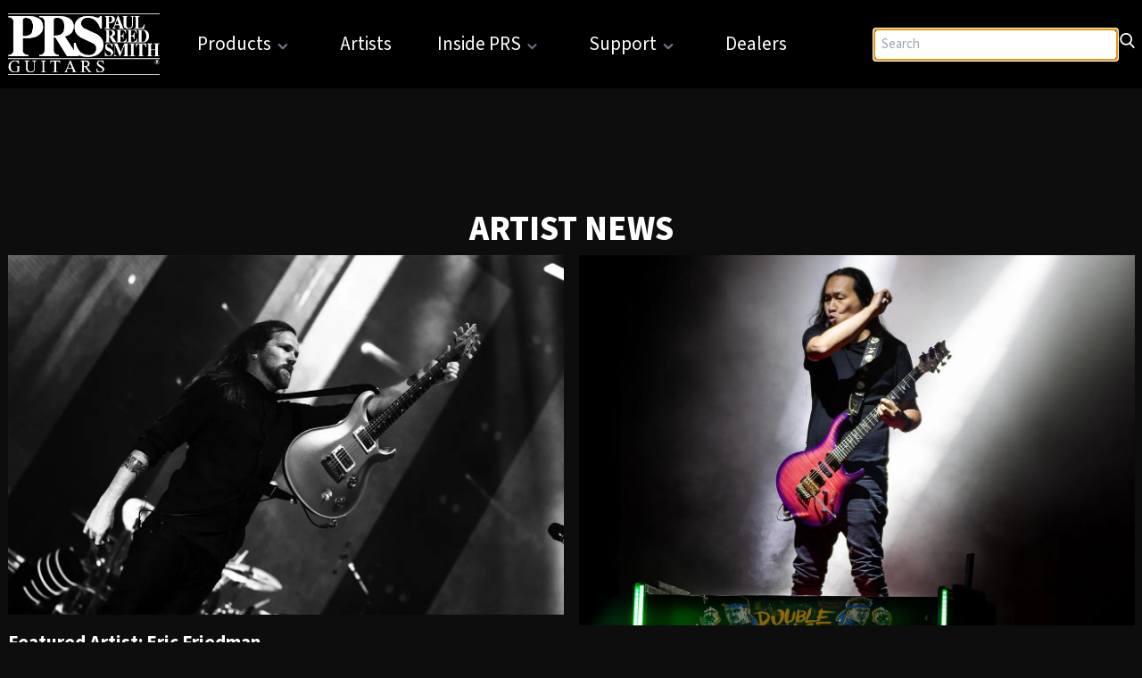

--- FILE ---
content_type: text/html; charset=UTF-8
request_url: https://eu.prsguitars.com/documents/blue_sierra_amplifier
body_size: 10473
content:
<!DOCTYPE html>
<html lang="en" class="h-full">
	<head>
		<meta charset="utf-8"/>
		<meta
		name="viewport" content="width=device-width,minimum-scale=1"/>

				<script type="module">!function(){const e=document.createElement("link").relList;if(!(e&&e.supports&&e.supports("modulepreload"))){for(const e of document.querySelectorAll('link[rel="modulepreload"]'))r(e);new MutationObserver((e=>{for(const o of e)if("childList"===o.type)for(const e of o.addedNodes)if("LINK"===e.tagName&&"modulepreload"===e.rel)r(e);else if(e.querySelectorAll)for(const o of e.querySelectorAll("link[rel=modulepreload]"))r(o)})).observe(document,{childList:!0,subtree:!0})}function r(e){if(e.ep)return;e.ep=!0;const r=function(e){const r={};return e.integrity&&(r.integrity=e.integrity),e.referrerpolicy&&(r.referrerPolicy=e.referrerpolicy),"use-credentials"===e.crossorigin?r.credentials="include":"anonymous"===e.crossorigin?r.credentials="omit":r.credentials="same-origin",r}(e);fetch(e.href,r)}}();</script>
<script type="module" src="https://eu.prsguitars.com/dist/assets/app-86a64a14.js" crossorigin onload="e=new CustomEvent(&#039;vite-script-loaded&#039;, {detail:{path: &#039;src/js/app.js&#039;}});document.dispatchEvent(e);" integrity="sha384-/dEc2orOwhbajyQwOTvT6jGJ6FBS3ugKctRowUk+D5kVOTN3MzToGt1LPVKvmo+3"></script>
<link href="https://eu.prsguitars.com/dist/assets/addressField-22d52082.js" rel="modulepreload" crossorigin integrity="sha384-xj1isGJpHI47WlT7j27vA4sUdh6FCHafVVp4jN5tCMP108cQ7RwZME2MEaTjMnQ+">
<link href="https://eu.prsguitars.com/dist/assets/app-19d129a7.css" rel="stylesheet">

		<link rel="apple-touch-icon" sizes="180x180" href="/apple-touch-icon.png"/>
		<link rel="icon" type="image/png" sizes="32x32" href="/favicon-32x32.png"/>
		<link rel="icon" type="image/png" sizes="16x16" href="/favicon-16x16.png"/>
		<link rel="manifest" href="/site.webmanifest"/>
		<link rel="mask-icon" href="/safari-pinned-tab.svg" color="#000000"/>
		<meta name="msapplication-TileColor" content="#da532c"/>
		<meta name="theme-color" content="#ffffff"/>

		<script src="https://cmp.osano.com/Azyti7SYXZiYG24xM/5db7a8c7-6ec1-4b5f-9f67-595900d5fe7f/osano.js"></script>

				
																									
			
				
		   	
		
			<script>
		!function(w,d){if(!w.rdt){var p=w.rdt=function(){p.sendEvent?p.sendEvent.apply(p,arguments):p.callQueue.push(arguments)};p.callQueue=[];var t=d.createElement("script");t.src="https://www.redditstatic.com/ads/pixel.js",t.async=!0;var s=d.getElementsByTagName("script")[0];s.parentNode.insertBefore(t,s)}}(window,document);rdt('init','a2_fiztg3npa1mx');rdt('track', 'PageVisit');
		</script>

					<title>PRS Guitars - EU | Blue Sierra Amplifier</title>
<script>window.dataLayer = window.dataLayer || [];
function gtag(){dataLayer.push(arguments)};
gtag('js', new Date());
gtag('config', 'G-QSY30HF2EW', {'send_page_view': true,'anonymize_ip': false,'link_attribution': false,'allow_display_features': false});
</script><meta name="generator" content="SEOmatic">
<meta name="description" content="USA/Maryland-based Manufacturer of Electric Guitars, Acoustic Guitars, Basses and Accessories.">
<meta name="referrer" content="no-referrer-when-downgrade">
<meta name="robots" content="all">
<meta content="en_US" property="og:locale">
<meta content="PRS Guitars - EU" property="og:site_name">
<meta content="website" property="og:type">
<meta content="https://eu.prsguitars.com/documents/blue_sierra_amplifier" property="og:url">
<meta content="Blue Sierra Amplifier" property="og:title">
<meta content="USA/Maryland-based Manufacturer of Electric Guitars, Acoustic Guitars, Basses and Accessories." property="og:description">
<meta name="twitter:card" content="summary_large_image">
<meta name="twitter:creator" content="@">
<meta name="twitter:title" content="Blue Sierra Amplifier">
<meta name="twitter:description" content="USA/Maryland-based Manufacturer of Electric Guitars, Acoustic Guitars, Basses and Accessories.">
<link href="https://eu.prsguitars.com/documents/blue_sierra_amplifier" rel="canonical">
<link href="https://eu.prsguitars.com/" rel="home">
<link type="text/plain" href="https://eu.prsguitars.com/humans.txt" rel="author">
<link href="https://eu.prsguitars.com/documents/blue_sierra_amplifier" rel="alternate" hreflang="en-us">
<link href="https://uk.prsguitars.com/documents/blue_sierra_amplifier" rel="alternate" hreflang="en-us">
<link href="https://prsguitars.com/documents/blue_sierra_amplifier" rel="alternate" hreflang="x-default">
<link href="https://prsguitars.com/documents/blue_sierra_amplifier" rel="alternate" hreflang="en-us"></head>

	<body class="bg-primary flex flex-col h-full"><script async src="https://www.googletagmanager.com/gtag/js?id=G-QSY30HF2EW"></script>

		<header
			class="block bg-black w-full lg:py-1" x-data="{ mobileNavOpen: false }">
						<div class="flex flex-wrap justify-between items-center text-gray-900 max-w-screen-xxl mx-auto py-4 lg:py-1 px-2">


				<div class="text-white lg:hidden cursor-pointer" @click="mobileNavOpen = !mobileNavOpen">
					<svg id="mobile-menu-icon" viewbox="0 0 100 80" width="40" height="40">
						<rect width="100" height="10" rx="5"></rect>
						<rect y="25" width="100" height="10" rx="5"></rect>
						<rect y="50" width="100" height="10" rx="5"></rect>
					</svg>
				</div>


				<div>
					<a href="/">
						<div class="mx-auto relative block text-blue-600 font-bold w-24 md:w-32 xl:w-40"><img src="/images/prs-logo.png" alt="PRS Guitars Logo" class="max-w-full" id="prs-logo"></div>
					</a>
				</div>


				
<nav class="text-white hidden lg:block">
	<ul class="hidden sm:flex xl:pl-4 justify-between w-full">
		<li class="hoverable hover:bg-secondary ">
			<div for="toggle-one" class="block cursor-pointer py-6 px-4 lg:p-6 text-md md:text-xl">
				<a href="/products">
					Products<span class="hidden lg:inline-block">
						<svg xmlns="http://www.w3.org/2000/svg" viewbox="0 0 24 24" class="inline-block fill-current text-gray-500 w-6 h-6">
							<path fill-rule="evenodd" d="M15.3 10.3a1 1 0 011.4 1.4l-4 4a1 1 0 01-1.4 0l-4-4a1 1 0 011.4-1.4l3.3 3.29 3.3-3.3z"/>
						</svg>
					</span>
				</a>
			</div>
			<div
				role="toggle" class="p-6 mega-menu mb-16 sm:mb-0 shadow-xl bg-secondary z-50">
								<div id="series-family-toggle" x-data="{ currentMenu: $persist('series') }" class="mx-auto max-w-screen-xxl">
					<p class="px-6">
						<span class="pr-2 italic text-gray-300">Browse by:</span>
						<span class="uppercase">
							<a href="" class="hover:underline" @click.prevent="currentMenu = 'series'" :class="{ 'underline text-brand-ivory' : currentMenu === 'series'}">Series</a>
						</span>
						|
						<span class="uppercase">

							<a href="#" class="hover:text-brand-ivory hover:underline" @click.prevent="currentMenu = 'family'" :class="{ 'underline text-brand-ivory' : currentMenu === 'family'}">Family</a>
						</span>
					</p>

															<div class="mx-auto max-w-screen-xxl grid grid-cols-1 md:grid-cols-6" x-show="currentMenu === 'series'">
						<ul class="px-4 border-gray-600 pb-6 pt-6 lg:pt-3">
							<h3 class="font-bold text-xl text-white text-bold pl-2">
								Electrics
							</h3>
							<li>
								<a href="/products/core" class="block py-1 pl-2 hover:text-brand-ivory hover:underline text-gray-300 ">Core</a>
							</li>
							<li>
								<a href="/products/bolt_on_electrics" class="block py-1 pl-2 hover:text-brand-ivory hover:underline text-gray-300 ">
									Bolt-On
								</a>
							</li>
							<li>
								<a href="/products/s2_electrics" class="block py-1 pl-2 hover:text-brand-ivory hover:underline text-gray-300 ">
									S2 Series
								</a>
							</li>
							<li>
								<a href="/products/se_electrics" class="block py-1 pl-2 hover:text-brand-ivory hover:underline text-gray-300 ">
									SE Series
								</a>
							</li>
							<li>
								<a href="/privatestock" class="block py-1 pl-2 hover:text-brand-ivory hover:underline text-gray-300 ">
									Private Stock
								</a>
							</li>
						</ul>
						<ul class="px-4 border-gray-600 pb-6 pt-6 lg:pt-3">
							<h3 class="font-bold text-xl text-white text-bold pl-2">
								<a href="/products/acoustics" class="hover:text-brand-ivory hover:underline">Acoustics</a>
							</h3>
							<li>
								<a href="/products/se_acoustics/" class="block py-1 pl-2 hover:text-brand-ivory hover:underline text-gray-300 ">
									SE Acoustics
								</a>
							</li>
							<li>
								<a href="/privatestock/acoustics" class="block py-1 pl-2 hover:text-brand-ivory hover:underline text-gray-300 ">
									Private Stock Acoustics
								</a>
							</li>
						</ul>
						<ul class="px-4 border-gray-600 pb-6 pt-6 lg:pt-3">
							<h3 class="font-bold text-xl text-white text-bold pl-2">
								Amplifiers
							</h3>
							<li>
								<a href="/products/modern" class="block py-1 pl-2 hover:text-brand-ivory hover:underline text-gray-300 ">
									Modern
								</a>
							</li>
							<li>
								<a href="/products/vintage" class="block py-1 pl-2 hover:text-brand-ivory hover:underline text-gray-300 ">Vintage</a>
							</li>

							<li>
								<a href="/amplifiers/cabinets" class="block py-1 pl-2 hover:text-brand-ivory hover:underline text-gray-300 ">
									Cabinets
								</a>
							</li>
						</ul>
						<ul class="px-4 border-gray-600 pb-6 pt-6 lg:pt-3">
							<h3 class="font-bold text-xl text-white text-bold pl-2">
								<a href="/products/pedals" class="hover:text-brand-ivory hover:underline">Pedals</a>
							</h3>
							<li>
								<a href="/pedals/model/horsemeat" class="block py-1 px-2 hover:text-brand-ivory hover:underline text-gray-300 ">
									Horsemeat
								</a>
							</li>
							<li>
								<a href="/pedals/model/mary_cries" class="block py-1 px-2 hover:text-brand-ivory hover:underline text-gray-300 ">
									Mary Cries
								</a>
							</li>
							<li>
								<a href="/pedals/model/wind_through_the_trees" class="block py-1 px-2 hover:text-brand-ivory hover:underline text-gray-300 ">
									Wind Through The Trees
								</a>
							</li>
						</ul>
						<ul class="px-4 border-gray-600 pb-6 pt-6 lg:pt-3 text-white hover:text-brand-ivory hover:underline cursor-pointer">
							<a href="/privatestock">
								<h3 class="font-bold text-xl text-bold">
									Private Stock
								</h3>
								<li class="pt-1">
									<p>
										The pinnacle of PRS design, materials, and execution.
									</p>
								</li>
							</a>
						</ul>
						<ul class="px-4 border-gray-600 pb-6 pt-6 lg:pt-3 text-white hover:text-brand-ivory hover:underline cursor-pointer">
															<a href="https://uk.prsaccessories.com">
																	<h3 class="font-bold text-xl text-bold">
										Accessories
									</h3>
									<li class="pt-1">
										<p>
											Show yourself and your gear some love with PRS parts, accessories, and apparel.
										</p>
									</li>
								</a>
							</ul>
						</div>
																		<div class="mx-auto max-w-screen-xxl grid grid-cols-1 md:grid-cols-6" x-show="currentMenu === 'family'">
							<ul class="px-4 border-gray-600 pb-6 pt-6 lg:pt-3">
								<h3 class="font-bold text-xl text-white text-bold pl-2">
									Electrics
								</h3>
								<li>
									<a href="/products/ce" class="block py-1 pl-2 hover:text-brand-ivory hover:underline text-gray-300 ">
										CE
									</a>
								</li>
								<li>
									<a href="/products/custom" class="block py-1 pl-2 hover:text-brand-ivory hover:underline text-gray-300 ">
										Custom
									</a>
								</li>
								<li>
									<a href="/products/extended_range" class="block py-1 pl-2 hover:text-brand-ivory hover:underline text-gray-300 ">
										Extended Range
									</a>
								</li>
								<li>
									<a href="/products/hollowbody" class="block py-1 pl-2 hover:text-brand-ivory hover:underline text-gray-300 ">
										Hollowbody
									</a>
								</li>
								<li>
									<a href="/products/limited_edition_electrics" class="block py-1 pl-2 hover:text-brand-ivory hover:underline text-gray-300 ">
										Limited Edition
									</a>
								</li>
								<li>
									<a href="/products/mccarty" class="block py-1 pl-2 hover:text-brand-ivory hover:underline text-gray-300 ">
										McCarty
									</a>
								</li>
								<li>
									<a href="/products/signature" class="block py-1 pl-2 hover:text-brand-ivory hover:underline text-gray-300 ">
										Signature
									</a>
								</li>
								<li>
									<a href="/products/specialty" class="block py-1 pl-2 hover:text-brand-ivory hover:underline text-gray-300 ">
										Specialty
									</a>
								</li>
								<li>
									<a href="/products/standard" class="block py-1 pl-2 hover:text-brand-ivory hover:underline text-gray-300 ">
										Standard
									</a>
								</li>
							</ul>

							<ul class="px-4 border-gray-600 pb-6 pt-6 lg:pt-3">
								<h3 class="font-bold text-xl text-white text-bold pl-2">
									<a href="/products/acoustics" class="hover:text-brand-ivory hover:underline">Acoustics</a>
								</h3>
								<li>
									<a href="/products/angelus_cutaway/" class="block py-1 pl-2 hover:text-brand-ivory hover:underline text-gray-300 ">
										Angelus Cutaway
									</a>
								</li>
								<li>
									<a href="/products/tonare_grand/" class="block py-1 pl-2 hover:text-brand-ivory hover:underline text-gray-300 ">
										Tonare Grand
									</a>
								</li>
								<li>
									<a href="/products/tonare_parlor/" class="block py-1 pl-2 hover:text-brand-ivory hover:underline text-gray-300 ">
										Tonare Parlor
									</a>
								</li>
								<li>
									<a href="/privatestock/acoustics" class="block py-1 pl-2 hover:text-brand-ivory hover:underline text-gray-300 ">
										Private Stock Acoustics
									</a>
								</li>
							</ul>
							<ul class="px-4 border-gray-600 pb-6 pt-6 lg:pt-3">
								<h3 class="font-bold text-xl text-white text-bold pl-2">
									Amplifiers
								</h3>
								<li>
									<a href="/products/archon" class="block py-1 pl-2 hover:text-brand-ivory hover:underline text-gray-300 ">
										Archon
									</a>
								</li>
								<li>
									<a href="/products/dgt" class="block py-1 pl-2 hover:text-brand-ivory hover:underline text-gray-300 ">DGT</a>
								</li>
								<li>
									<a href="/products/hdrx" class="block py-1 pl-2 hover:text-brand-ivory hover:underline text-gray-300 ">HDRX</a>
								</li>
								<li>
									<a href="/products/mt" class="block py-1 pl-2 hover:text-brand-ivory hover:underline text-gray-300 ">MT</a>
								</li>
								<li>
									<a href="/amplifier/sonzera_20_combo_2025" class="block py-1 pl-2 hover:text-brand-ivory hover:underline text-gray-300 ">
										Sonzera
									</a>
								</li>
								<li>
									<a href="/products/signature_amps" class="block py-1 pl-2 hover:text-brand-ivory hover:underline text-gray-300 ">Signature</a>
								</li>

								<li>
									<a href="/amplifiers/cabinets" class="block py-1 pl-2 hover:text-brand-ivory hover:underline text-gray-300 ">
										Cabinets
									</a>
								</li>
							</ul>
							<ul class="px-4 border-gray-600 pb-6 pt-6 lg:pt-3">
								<h3 class="font-bold text-xl text-white text-bold pl-2">
									<a href="/products/pedals" class="hover:text-brand-ivory hover:underline">Pedals</a>
								</h3>
								<li>
									<a href="/pedals/model/horsemeat" class="block py-1 px-2 hover:text-brand-ivory hover:underline text-gray-300 ">
										Horsemeat
									</a>
								</li>
								<li>
									<a href="/pedals/model/mary_cries" class="block py-1 px-2 hover:text-brand-ivory hover:underline text-gray-300 ">
										Mary Cries
									</a>
								</li>
								<li>
									<a href="/pedals/model/wind_through_the_trees" class="block py-1 px-2 hover:text-brand-ivory hover:underline text-gray-300 ">
										Wind Through The Trees
									</a>
								</li>
							</ul>
							<ul class="px-4 border-gray-600 pb-6 pt-6 lg:pt-3 text-white hover:text-brand-ivory hover:underline cursor-pointer">
								<a href="/privatestock">
									<h3 class="font-bold text-xl text-bold">
										Private Stock
									</h3>
									<li class="pt-1">
										<p>
											The pinnacle of PRS design, materials, and execution.
										</p>
									</li>
								</a>
							</ul>
							<ul class="px-4 border-gray-600 pb-6 pt-6 lg:pt-3 text-white hover:text-brand-ivory hover:underline cursor-pointer">
								<a href="/accessories/">
									<h3 class="font-bold text-xl text-bold">
										Accessories
									</h3>
									<li class="pt-1">
										<p>
											Show yourself and your gear some love with PRS parts, accessories, and apparel.
										</p>
									</li>
								</a>
							</ul>
						</div>
											</div>
									</div>
			</li>
		</li>
		<li class="hover:bg-secondary ">
			<a href="/artists" class="relative block py-6 px-2 lg:p-6 text-md md:text-xl text-white">Artists</a>
		</li>

		<li class="hoverable hover:bg-secondary">
			<div class="block cursor-pointer py-6 px-4 lg:p-6 text-md md:text-xl">
				<a href="/about">
					Inside PRS<span class="hidden lg:inline-block">
						<svg xmlns="http://www.w3.org/2000/svg" viewbox="0 0 24 24" class="inline-block fill-current text-gray-500 w-6 h-6">
							<path fill-rule="evenodd" d="M15.3 10.3a1 1 0 011.4 1.4l-4 4a1 1 0 01-1.4 0l-4-4a1 1 0 011.4-1.4l3.3 3.29 3.3-3.3z"/>
						</svg>
					</span>
				</a>
			</div>
			<div role="toggle" class="p-6 mega-menu mb-16 sm:mb-0 shadow-xl bg-secondary z-50">
				<div class="mx-auto max-w-screen-xl flex flex-wrap justify-start">
					<ul class="px-4 w-full sm:w-1/2 lg:w-1/4 border-gray-600 pb-6 pt-6 lg:pt-3">
						<a href="/blog" class="block text-white hover:text-brand-ivory hover:underline cursor-pointer p-2">
							<h3 class="font-bold text-xl text-bold">
								Blog
							</h3>
							<li class="pt-3">
								<p>
									Get expert advice and take a more casual look behind the scenes.
								</p>
							</li>
						</a>
					</ul>

					<ul class="px-4 w-full sm:w-1/2 lg:w-1/4 border-gray-600 pb-6 pt-6 lg:pt-3">
						<a href="https://forums.prsguitars.com" class="block text-white hover:text-brand-ivory hover:underline cursor-pointer p-2">
							<h3 class="font-bold text-xl text-bold">
								Forum
							</h3>
							<li class="pt-3">
								<p>
									Ask questions, show off your gear, or simply chat with fellow guitar fanatics.
								</p>
							</li>
						</a>
					</ul>

					<ul class="px-4 w-full sm:w-1/2 lg:w-1/4 border-gray-600 pb-6 pt-6 lg:pt-3">
						<a href="/newsletter" class="block text-white hover:text-brand-ivory hover:underline cursor-pointer p-2">
							<h3 class="font-bold text-xl text-bold">
								Newsletter
							</h3>
							<li class="pt-3">
								<p>
									Sign up here to get product announcements, artist news, and more delivered straight to your inbox.
								</p>
							</li>
						</a>
					</ul>

					<ul class="px-4 w-full sm:w-1/2 lg:w-1/4 border-gray-600 pb-6 pt-6 lg:pt-3">
						<a href="/about" class="block text-white hover:text-brand-ivory hover:underline cursor-pointer p-2">
							<h3 class="font-bold text-xl text-bold">
								About PRS
							</h3>
							<li class="pt-3">
								<p>
									Read the PRS story and check out our career opportunities.
								</p>
							</li>
						</a>
					</ul>

					<ul class="px-4 w-full sm:w-1/2 lg:w-1/4 border-gray-600 pb-6 pt-6 lg:pt-3">
						<a href="/tours" class="block text-white hover:text-brand-ivory hover:underline cursor-pointer p-2">
							<h3 class="font-bold text-xl text-bold">
								Factory Tours
							</h3>
							<li class="pt-3">
								<p>
									Learn more about visiting us at our Maryland shop.
								</p>
							</li>
						</a>
					</ul>

					<ul class="px-4 w-full sm:w-1/2 lg:w-1/4 border-gray-600 pb-6 pt-6 lg:pt-3">
						<a href="/events" class="block text-white hover:text-brand-ivory hover:underline cursor-pointer p-2">
							<h3 class="font-bold text-xl text-bold">
								Events
							</h3>
							<li class="pt-3">
								<p>
									Check out our calendar of events then come out to meet PRS on the road.
								</p>
							</li>
						</a>
					</ul>
					<ul class="px-4 w-full sm:w-1/2 lg:w-1/4 border-gray-600 pb-6 pt-6 lg:pt-3">
						<a href="/careers" class="block text-white hover:text-brand-ivory hover:underline cursor-pointer p-2">
							<h3 class="font-bold text-xl text-bold">
								Careers
							</h3>
							<li class="pt-3">
								<p>
									View our current job openings and join our team!
								</p>
							</li>
						</a>
					</ul>
				</div>
			</div>
		</li>

		<li class="hoverable hover:bg-secondary  text-white">
			<div class="block cursor-pointer py-6 px-4 lg:p-6 text-md md:text-xl">
				<a href="https://support.prsguitars.com">
					Support<span class="hidden lg:inline-block">
						<svg xmlns="http://www.w3.org/2000/svg" viewbox="0 0 24 24" class="inline-block fill-current text-gray-500 w-6 h-6">
							<path fill-rule="evenodd" d="M15.3 10.3a1 1 0 011.4 1.4l-4 4a1 1 0 01-1.4 0l-4-4a1 1 0 011.4-1.4l3.3 3.29 3.3-3.3z"/>
						</svg>
					</span>
				</a>
			</div>
			<div role="toggle" class="p-6 mega-menu mb-16 sm:mb-0 shadow-xl bg-secondary z-50">
				<div class="mx-auto max-w-screen-lg flex flex-wrap justify-between">
											<ul class="px-4 w-full sm:w-1/2 lg:w-1/3 border-gray-600 pb-6 pt-6 lg:pt-3 hover:text-brand-ivory hover:underline cursor-pointer p-2">
							<a href="https://support.prsguitarseurope.com" class="block text-white hover:text-brand-ivory hover:underline cursor-pointer p-2">
								<h3 class="font-bold text-xl text-bold">
									Customer Support Center - Europe
								</h3>
								<li class="pt-3">
									<p>
										Schematics, FAQ's, Customer Support Contact Information and more
									</p>
								</li>
							</a>
						</ul>
										<ul class="px-4 w-full sm:w-1/2 lg:w-1/3 border-gray-600 pb-6 pt-6 lg:pt-3 hover:text-brand-ivory hover:underline cursor-pointer p-2">
						<a href="/ptc" class="block text-white hover:text-brand-ivory hover:underline cursor-pointer p-2">
							<h3 class="font-bold text-xl text-bold mb-2">
								PTC (PRS Tech Center)
							</h3>
							<li class="pt-3">
								<p>
									The
									<i>Only</i>
									Authorized PRS Service and Repair Center
								</p>
							</li>
						</a>
					</ul>
				</div>
			</div>
		</li>

		
			<li class="hoverable hover:bg-secondary  text-white mx-auto">
				<div class="block cursor-pointer py-6 px-4 lg:p-6 text-md md:text-xl">
					<a href="/dealers">
						Dealers
					</a>
				</div>

			</li>

			</ul>
</nav>


				<form class="lg:ml-auto" action="https://eu.prsguitars.com/search/results">
					<input type="search" name="q" placeholder="Search" autofocus="autofocus" class="shadow-sm focus:ring-indigo-500 focus:border-indigo-500 sm:text-sm border-gray-300 rounded-md h-8 w-40 lg:w-64 px-2">
					<button type="submit" class="right-0 top-0" aria-label="Search">
						<svg id="search-icon-global-nav" class="text-white hover:text-gray-600 h-4 w-4 fill-current mt-1" xmlns="http://www.w3.org/2000/svg" xmlns:xlink="http://www.w3.org/1999/xlink" version="1.1" id="Capa_1" x="0px" y="0px" viewbox="0 0 56.966 56.966" xml:space="preserve" width="512px" height="512px">
							<path d="M55.146,51.887L41.588,37.786c3.486-4.144,5.396-9.358,5.396-14.786c0-12.682-10.318-23-23-23s-23,10.318-23,23  s10.318,23,23,23c4.761,0,9.298-1.436,13.177-4.162l13.661,14.208c0.571,0.593,1.339,0.92,2.162,0.92  c0.779,0,1.518-0.297,2.079-0.837C56.255,54.982,56.293,53.08,55.146,51.887z M23.984,6c9.374,0,17,7.626,17,17s-7.626,17-17,17  s-17-7.626-17-17S14.61,6,23.984,6z"/>
						</svg>
					</button>
				</form>

			</div>

			
<div x-cloak x-show="mobileNavOpen" @click.away="mobileNavOpen = false" class="absolute w-full z-50 shadow-2xl lg:hidden">
	<nav class="text-white">
		<ul>
						<li x-data="{productsOpen: false}" class="bg-secondary hover:bg-primary px-4 py-2">
				<a href="/products/" @click.prevent @click="productsOpen = !productsOpen">Products
					<svg xmlns="http://www.w3.org/2000/svg" viewbox="0 0 24 24" :class="{'rotate-180': productsOpen}" class="ml-1 transform inline-block fill-current text-gray-500 w-6 h-6"><path fill-rule="evenodd" d="M15.3 10.3a1 1 0 011.4 1.4l-4 4a1 1 0 01-1.4 0l-4-4a1 1 0 011.4-1.4l3.3 3.29 3.3-3.3z"/></svg>
				</a>
								<ul
					x-show="productsOpen" x-data="{ currentMenuMobile: $persist('series') }" class="pt-2">
										<li>
						<p>Browse by:
							<a href="#" class="hover:underline" @click.prevent="currentMenuMobile = 'series'" :class="{ 'underline text-brand-ivory' : currentMenuMobile === 'series'}">Series</a>
							|
							<a href="#" class="hover:text-brand-ivory hover:underline" @click.prevent="currentMenuMobile = 'family'" :class="{ 'underline text-brand-ivory' : currentMenuMobile === 'family'}">Family</a>
						</p>
					</li>
															<li>
						<span class="px-3 py-2 uppercase font-bold block">Electrics</span>
						<ul x-show="currentMenuMobile === 'series'">
							<li>
								<a href="/products/core" class="px-6 py-1 hover:bg-secondary w-full block cursor-pointer">Core Series</a>
							</li>
							<li>
								<a href="/products/bolt_on_electrics" class="px-6 py-1 hover:bg-secondary w-full block cursor-pointer">Bolt-On Series</a>
							</li>
							<li>
								<a href="/products/s2_electrics" class="px-6 py-1 hover:bg-secondary w-full block cursor-pointer">S2 Series</a>
							</li>
							<li>
								<a href="/products/se_electrics" class="px-6 py-1 hover:bg-secondary w-full block cursor-pointer">SE Series</a>
							</li>
							<li>
								<a href="/privatestock/" class="px-6 py-1 hover:bg-secondary w-full block cursor-pointer">Private Stock</a>
							</li>
						</ul>
						<ul x-show="currentMenuMobile === 'family'">
							<li>
								<a href="/products/ce" class="px-6 py-1 hover:bg-secondary w-full block cursor-pointer">CE</a>
							</li>
							<li>
								<a href="/products/custom" class="px-6 py-1 hover:bg-secondary w-full block cursor-pointer">Custom</a>
							</li>
							<li>
								<a href="/products/extended_range" class="px-6 py-1 hover:bg-secondary w-full block cursor-pointer">Extended Range</a>
							</li>
							<li>
								<a href="/products/hollowbody" class="px-6 py-1 hover:bg-secondary w-full block cursor-pointer">Hollowbody</a>
							</li>
							<li>
								<a href="/products/limited_edition_electrics" class="px-6 py-1 hover:bg-secondary w-full block cursor-pointer">Limited Edition</a>
							</li>
							<li>
								<a href="/products/mccarty" class="px-6 py-1 hover:bg-secondary w-full block cursor-pointer">McCarty</a>
							</li>
							<li>
								<a href="/products/signature" class="px-6 py-1 hover:bg-secondary w-full block cursor-pointer">Signature</a>
							</li>
							<li>
								<a href="/products/specialty" class="px-6 py-1 hover:bg-secondary w-full block cursor-pointer">Specialty</a>
							</li>
							<li>
								<a href="/products/standard" class="px-6 py-1 hover:bg-secondary w-full block cursor-pointer">Standard</a>
							</li>
							
							
							
							
						</ul>
					</li>
					<li>
						<span class="px-3 py-2 uppercase font-bold block">
							<a href="/products/acoustics">Acoustics</a>
						</span>
						<ul x-show="currentMenuMobile === 'series'">
							<li>
								<a href="/products/se_acoustics" class="px-6 py-1 hover:bg-secondary w-full block cursor-pointer">SE Acoustics</a>
							</li>
							<li>
								<a href="/privatestock/acoustics" class="px-6 py-1 hover:bg-secondary w-full block cursor-pointer">Private Stock Acoustics</a>
							</li>
						</ul>
						<ul x-show="currentMenuMobile === 'family'">
							<li>
								<a href="/products/angelus_cutaway" class="px-6 py-1 hover:bg-secondary w-full block cursor-pointer">Angelus Cutaway</a>
							</li>
							<li>
								<a href="/products/tonare_grand" class="px-6 py-1 hover:bg-secondary w-full block cursor-pointer">Tonare Grand</a>
							</li>
							<li>
								<a href="/products/tonare_parlor" class="px-6 py-1 hover:bg-secondary w-full block cursor-pointer">Tonare Parlor</a>
							</li>
							<li>
								<a href="/privatestock/acoustics" class="px-6 py-1 hover:bg-secondary w-full block cursor-pointer">Private Stock Acoustics</a>
							</li>
						</ul>
					</li>
					<li>
						<span class="px-3 py-2 uppercase font-bold block">Amplifiers</span>
						<ul x-show="currentMenuMobile === 'series'">
							<li>
								<a href="/products/modern" class="px-6 py-1 hover:bg-secondary w-full block cursor-pointer">Modern</a>
							</li>
							<li>
								<a href="/products/vintage" class="px-6 py-1 hover:bg-secondary w-full block cursor-pointer">Vintage</a>
							</li>

							<li>
								<a href="/amplifiers/cabinets" class="px-6 py-1 hover:bg-secondary w-full block cursor-pointer">Cabinets</a>
							</li>
						</ul>
						<ul x-show="currentMenuMobile === 'family'">
							<li>
								<a href="/products/archon" class="px-6 py-1 hover:bg-secondary w-full block cursor-pointer">Archon</a>
							</li>
							<li>
								<a href="/products/dgt" class="px-6 py-1 hover:bg-secondary w-full block cursor-pointer">DGT</a>
							</li>
							<li>
								<a href="/products/hdrx" class="px-6 py-1 hover:bg-secondary w-full block cursor-pointer">HDRX</a>
							</li>
							<li>
								<a href="/products/mt" class="px-6 py-1 hover:bg-secondary w-full block cursor-pointer">MT</a>
							</li>
							<li>
								<a href="/amplifier/sonzera_20_combo_2025" class="px-6 py-1 hover:bg-secondary w-full block cursor-pointer">Sonzera</a>
							</li>
							<li>
								<a href="/products/signature_amps" class="px-6 py-1 hover:bg-secondary w-full block cursor-pointer">Signature</a>
							</li>
							<li>
								<a href="/amplifiers/cabinets" class="px-6 py-1 hover:bg-secondary w-full block cursor-pointer">Cabinets</a>
							</li>
						</ul>
					</li>
										<li>
						<span class="px-3 py-2 uppercase font-bold block">
							<a href="/products/pedals">Pedals</a>
						</span>
						<ul>
							<li><a href="/pedals/model/horsemeat" class="px-6 py-1 hover:bg-secondary w-full block cursor-pointer">Horsemeat</a></li>
							<li><a href="/pedals/model/mary_cries" class="px-6 py-1 hover:bg-secondary w-full block cursor-pointer">Mary Cries</a></li>
							<li><a href="/pedals/model/wind_through_the_trees" class="px-6 py-1 hover:bg-secondary w-full block cursor-pointer">Wind Through The Trees</a></li>
						</ul>
					</li>
					<li>
						<span class="px-3 py-2 uppercase font-bold block">
							<a href="/privatestock/">Private Stock</a>
						</span>
					</li>
					<li>
						<span class="px-3 py-2 uppercase font-bold block">
															<a href="https://uk.prsaccessories.com">
								Accessories</a>
							</span>
						</li>
					</li>
				</ul>
				
			</li>
						<li class="bg-secondary hover:bg-primary px-4 py-2">
				<a href="/artists">Artists</li>
			</li>
			<li x-data="{insideOpen: false}" @click="insideOpen = !insideOpen" class="bg-secondary hover:bg-primary px-4 py-2">
				<a href="/about" @click.prevent>Inside PRS
					<svg xmlns="http://www.w3.org/2000/svg" viewbox="0 0 24 24" :class="{'rotate-180': productsOpen}" class="ml-1 transform inline-block fill-current text-gray-500 w-6 h-6"><path fill-rule="evenodd" d="M15.3 10.3a1 1 0 011.4 1.4l-4 4a1 1 0 01-1.4 0l-4-4a1 1 0 011.4-1.4l3.3 3.29 3.3-3.3z"/></svg>
				</a>
				<ul x-show="insideOpen">
					<li>
						<a href="/blog/" class="px-6 pb-1 pt-2 hover:bg-secondary w-full block cursor-pointer">Blog</a>
					</li>
					<li>
						<a href="https://forums.prsguitars.com" class="px-6 py-1 hover:bg-secondary w-full block cursor-pointer">Forum</a>
					</li>
					<li>
						<a href="/events/" class="px-6 py-1 hover:bg-secondary w-full block cursor-pointer">Events</a>
					</li>
					<li>
						<a href="/about/" class="px-6 py-1 hover:bg-secondary w-full block cursor-pointer">About PRS</a>
					</li>
					<li>
						<a href="/tours/" class="px-6 py-1 hover:bg-secondary w-full block cursor-pointer">Factory Tours</a>
					</li>
					<li>
						<a href="/careers/" class="px-6 py-1 hover:bg-secondary w-full block cursor-pointer">Careers</a>
					</li>
				</ul>
			</li>
							<li class="bg-secondary hover:bg-primary px-4 py-2">
					<a href="https://support.prsguitarseurope.com">Support - Europe</a>
				</li>
						<li class="bg-secondary hover:bg-primary px-4 py-2">
				<a href="/ptc/">PTC (PRS Tech Center)</a>
			</li>
							<li class="bg-secondary hover:bg-primary px-4 py-2">
					<a href="/dealers/">Dealers</a>
				</li>
					</ul>
	</li>
</nav></div>

		</header>

		<main class="content flex-1" id="app"> 	
	<section class="max-w-screen-xxl mx-auto mt-4">
			
			</section> 

	
	<section class="max-w-screen-xxl mx-auto py-[14px] overflow-x-hidden">
		<div class="flex flex-wrap md:flex-nowrap -mx-[7px]">
								</div>
	</section>

	
	<section class="text-white max-w-screen-xxl mx-auto my-20">
		
		<h2 class="text-center font-extrabold text-4xl uppercase">
			Artist News
		</h2>
		
		<div class="text-white flex flex-wrap justify-between">

																										
																												
						
							
				<article class="w-full md:w-1/2 px-2 pb-12 pt-0 lg:pb-0 lg:pt-0">

																																				<a href="https://eu.prsguitars.com/featured_artist/eric_friedman_2">
								<img src="https://d2zap0z9ahyacn.cloudfront.net/[base64]" srcset="https://d2zap0z9ahyacn.cloudfront.net/[base64] 640w, https://d2zap0z9ahyacn.cloudfront.net/[base64] 768w, https://d2zap0z9ahyacn.cloudfront.net/[base64] 1024w, https://d2zap0z9ahyacn.cloudfront.net/[base64] 1280w, https://d2zap0z9ahyacn.cloudfront.net/[base64] 1600w, https://d2zap0z9ahyacn.cloudfront.net/[base64] 1920w" width="1920" height="1241" alt="Eric Friedman" sizes="100vw">
							</a>
																
					<h2 class="text-white font-bold text-md lg:text-xl leading-snug mt-2 lg:mt-4">
						<a href="https://eu.prsguitars.com/featured_artist/eric_friedman_2">
							Featured Artist:	Eric Friedman
						</a>
					</h2>
					<p class="text-white text-sm lg:text-lg">
						Posted Dec 15, 2025
					</p>

				</article>

							
				<article class="w-full md:w-1/2 px-2 pb-12 pt-0 lg:pb-0 lg:pt-0">

																																				<a href="https://eu.prsguitars.com/featured_artist/herman_li">
								<img src="https://d2zap0z9ahyacn.cloudfront.net/[base64]" srcset="https://d2zap0z9ahyacn.cloudfront.net/[base64] 640w, https://d2zap0z9ahyacn.cloudfront.net/[base64] 768w, https://d2zap0z9ahyacn.cloudfront.net/[base64] 1024w, https://d2zap0z9ahyacn.cloudfront.net/[base64] 1280w, https://d2zap0z9ahyacn.cloudfront.net/[base64] 1600w, https://d2zap0z9ahyacn.cloudfront.net/[base64] 1920w" width="1920" height="1280" alt="Herman Li" sizes="100vw">
							</a>
																
					<h2 class="text-white font-bold text-md lg:text-xl leading-snug mt-2 lg:mt-4">
						<a href="https://eu.prsguitars.com/featured_artist/herman_li">
							Featured Artist:	Herman Li
						</a>
					</h2>
					<p class="text-white text-sm lg:text-lg">
						Posted Nov 21, 2025
					</p>

				</article>

			
		</div>

	</section>

	<section class="text-white max-w-screen-xxl mx-auto my-20">
						
		<h2 class="text-center font-extrabold text-4xl uppercase">
			From The Blog
		</h2>
		<div class="flex flex-wrap max-w-screen-xxl mx-auto py-2">
							<div class="w-full md:w-1/2 lg:w-1/4 px-2 pb-12 pt-0 lg:pb-0 lg:pt-0">
										<div class="max-w-4xl mx-auto">
						<a href="https://eu.prsguitars.com/blog/post/prs_employee_spotlight_joe_flanagan_junior_amp_designer">
																														<img src="https://d2zap0z9ahyacn.cloudfront.net/[base64]" srcset="https://d2zap0z9ahyacn.cloudfront.net/[base64] 640w, https://d2zap0z9ahyacn.cloudfront.net/[base64] 768w, https://d2zap0z9ahyacn.cloudfront.net/[base64] 1024w, https://d2zap0z9ahyacn.cloudfront.net/[base64] 1280w, https://d2zap0z9ahyacn.cloudfront.net/[base64] 1600w, https://d2zap0z9ahyacn.cloudfront.net/[base64] 1920w" width="1920" height="1280" alt="PRS Employee Spotlight - Joe Flanagan // Junior Amp Designer" sizes="100vw">
													</a>
					</div>
					<h3 class="text-white font-bold text-md lg:text-xl leading-snug mt-2 lg:mt-4">
						<a href="https://eu.prsguitars.com/blog/post/prs_employee_spotlight_joe_flanagan_junior_amp_designer">PRS Employee Spotlight - Joe Flanagan // Junior Amp Designer</a>
					</h3>
					<p class="text-white text-sm lg:text-lg">
						Jan 29, 2026
					</p>
				</div>
							<div class="w-full md:w-1/2 lg:w-1/4 px-2 pb-12 pt-0 lg:pb-0 lg:pt-0">
										<div class="max-w-4xl mx-auto">
						<a href="https://eu.prsguitars.com/blog/post/what_is_piezo_and_how_does_it_work">
																														<img src="https://d2zap0z9ahyacn.cloudfront.net/[base64]" srcset="https://d2zap0z9ahyacn.cloudfront.net/[base64] 640w, https://d2zap0z9ahyacn.cloudfront.net/[base64] 768w, https://d2zap0z9ahyacn.cloudfront.net/[base64] 1024w, https://d2zap0z9ahyacn.cloudfront.net/[base64] 1280w, https://d2zap0z9ahyacn.cloudfront.net/[base64] 1600w, https://d2zap0z9ahyacn.cloudfront.net/[base64] 1920w" width="1920" height="1279" alt="What Is Piezo and How Does It Work?" sizes="100vw">
													</a>
					</div>
					<h3 class="text-white font-bold text-md lg:text-xl leading-snug mt-2 lg:mt-4">
						<a href="https://eu.prsguitars.com/blog/post/what_is_piezo_and_how_does_it_work">What Is Piezo and How Does It Work?</a>
					</h3>
					<p class="text-white text-sm lg:text-lg">
						Jan 27, 2026
					</p>
				</div>
							<div class="w-full md:w-1/2 lg:w-1/4 px-2 pb-12 pt-0 lg:pb-0 lg:pt-0">
										<div class="max-w-4xl mx-auto">
						<a href="https://eu.prsguitars.com/blog/post/the_legacy_of_ted_mccarty_vintage_guitar_icon">
																														<img src="https://d2zap0z9ahyacn.cloudfront.net/[base64]" srcset="https://d2zap0z9ahyacn.cloudfront.net/[base64] 640w, https://d2zap0z9ahyacn.cloudfront.net/[base64] 768w, https://d2zap0z9ahyacn.cloudfront.net/[base64] 1024w, https://d2zap0z9ahyacn.cloudfront.net/[base64] 1280w, https://d2zap0z9ahyacn.cloudfront.net/[base64] 1600w, https://d2zap0z9ahyacn.cloudfront.net/[base64] 1920w" width="1920" height="1280" alt="The Legacy of Ted McCarty: Vintage Guitar Icon" sizes="100vw">
													</a>
					</div>
					<h3 class="text-white font-bold text-md lg:text-xl leading-snug mt-2 lg:mt-4">
						<a href="https://eu.prsguitars.com/blog/post/the_legacy_of_ted_mccarty_vintage_guitar_icon">The Legacy of Ted McCarty: Vintage Guitar Icon</a>
					</h3>
					<p class="text-white text-sm lg:text-lg">
						Jan 22, 2026
					</p>
				</div>
							<div class="w-full md:w-1/2 lg:w-1/4 px-2 pb-12 pt-0 lg:pb-0 lg:pt-0">
										<div class="max-w-4xl mx-auto">
						<a href="https://eu.prsguitars.com/blog/post/grab_the_new_wild_blue_silver_sky_for_a_limited_time_only">
																														<img src="https://d2zap0z9ahyacn.cloudfront.net/[base64]" srcset="https://d2zap0z9ahyacn.cloudfront.net/[base64] 640w, https://d2zap0z9ahyacn.cloudfront.net/[base64] 768w, https://d2zap0z9ahyacn.cloudfront.net/[base64] 1024w, https://d2zap0z9ahyacn.cloudfront.net/[base64] 1280w, https://d2zap0z9ahyacn.cloudfront.net/[base64] 1600w, https://d2zap0z9ahyacn.cloudfront.net/[base64] 1920w" width="1920" height="1280" alt="Grab the New Wild Blue Silver Sky for a Limited Time Only!" sizes="100vw">
													</a>
					</div>
					<h3 class="text-white font-bold text-md lg:text-xl leading-snug mt-2 lg:mt-4">
						<a href="https://eu.prsguitars.com/blog/post/grab_the_new_wild_blue_silver_sky_for_a_limited_time_only">Grab the New Wild Blue Silver Sky for a Limited Time Only!</a>
					</h3>
					<p class="text-white text-sm lg:text-lg">
						Jan 21, 2026
					</p>
				</div>
					</div>
		<div class="text-center">
			<a href="/blog/" class="primary-button">Visit The Inside PRS Blog</a>
		</div>
	</section>
	
			</main>
			

<footer class="bg-black pin-b pt-6 pb-6 px-4 lg:pt-6 lg:pb-6 xxxl:px-0">
	<div class="flex justify-between flex-wrap flex-start max-w-screen-xxl mx-auto mb-2">
		<section class="w-full md:w-1/3 md:pr-2 lg:pr-0 xl:w-1/4">
				<h2 class="text-white text-2xl font-bold uppercase mb-2">
		Connect With PRS <span class="text-gray-400">Europe</span>
	</h2>
	<ul class="text-3xl mb-4">
		<li class="inline-block mr-1">
			<a href="http://x.com/PRSGuitarsEuro"
				class="text-white hover:text-brand-ivory hover:underline"
				target="_blank">
				<span class="sr-only">X</span>
				<img src="https://d159anurvk4929.cloudfront.net/global-images/social_icon_x.png" alt="" title="X" />
			</a>
		</li>
		<li class="inline-block mr-1">
			<a href="http://www.facebook.com/prsguitarseurope"
				class="text-white hover:text-brand-ivory hover:underline"
				target="_blank">
				<span class="sr-only">Facebook</span>
				<img src="https://d159anurvk4929.cloudfront.net/global-images/social_icon_facebook.png"
					alt=""
					title="Facebook" />
			</a>
		</li>
		<li class="inline-block mr-1">
			<a href="https://www.youtube.com/channel/UC5k_URvlJ1v5537WlU1v-8Q"
				class="text-white hover:text-brand-ivory hover:underline"
				target="_blank">
				<span class="sr-only">YouTube</span>
				<img src="https://d159anurvk4929.cloudfront.net/global-images/social_icon_youtube.png" alt="" title="YouTube" />
			</a>
		</li>
		<li class="inline-block">
			<a href="https://www.instagram.com/prsguitarseurope/?hl=en"
				class="text-white hover:text-brand-ivory hover:underline"
				target="_blank">
				<span class="sr-only">Instagram</span>
				<img src="https://d159anurvk4929.cloudfront.net/global-images/social_icon_instagram.png"
					alt=""
					title="Instagram" />
			</a>
		</li>
	</ul>
<h2 class="text-white text-2xl font-bold uppercase mb-2">
	Connect With PRS
</h2>

<ul class="text-3xl">
	<li class="inline-block mr-1">
		<a href="https://x.com/prsguitars" class="text-white hover:text-brand-ivory hover:underline" target="_blank">
			<span class="sr-only">X</span>
			<img src="https://d159anurvk4929.cloudfront.net/global-images/social_icon_x.png" alt="" title="X" />
		</a>
	</li>
	<li class="inline-block mr-1">
		<a href="https://facebook.com/prsguitars" class="text-white hover:text-brand-ivory hover:underline" target="_blank">
			<span class="sr-only">Facebook</span>
			<img src="https://d159anurvk4929.cloudfront.net/global-images/social_icon_facebook.png" alt="" title="Facebook" />
		</a>
	</li>
	<li class="inline-block mr-1">
		<a href="https://youtube.com/prsguitars" class="text-white hover:text-brand-ivory hover:underline" target="_blank">
			<span class="sr-only">YouTube</span>
			<img src="https://d159anurvk4929.cloudfront.net/global-images/social_icon_youtube.png" alt="" title="YouTube" />
		</a>
	</li>
	<li class="inline-block mr-1">
		<a href="https://instagram.com/prsguitars"
			class="text-white hover:text-brand-ivory hover:underline"
			target="_blank">
			<span class="sr-only">Instagram</span>
			<img src="https://d159anurvk4929.cloudfront.net/global-images/social_icon_instagram.png"
				alt=""
				title="Instagram" />
		</a>
	</li>
	<li class="inline-block">
		<a href="https://www.tiktok.com/@prsguitars" class="text-white hover:text-brand-ivory hover:underline" target="_blank">
			<span class="sr-only">TikTok</span>
			<img src="https://d159anurvk4929.cloudfront.net/global-images/social_icon_tiktok.png" alt="" title="TikTok" />
		</a>
	</li>
</ul>		</section>
		<section class="flex justify-start md:justify-center w-full pt-6 md:w-1/3 md:pr-2 lg:pr-0 xl:w-1/3 md:pt-0">
			<div>
	<h2 class="text-white text-2xl font-bold uppercase mb-2">Our Company</h2>
	<ul>
						<li><a href="/careers/" class="text-white hover:text-brand-ivory hover:underline">Careers</a></li>
				<li><a href="/register" class="text-white hover:text-brand-ivory hover:underline">Register Your PRS</a></li>
				<li>
					<a
						href="https://support.prsguitars.com/hc/en-us/articles/4408350043419-How-do-I-obtain-warranty-service-for-my-instrument"
						class="text-white hover:text-brand-ivory hover:underline"
					>
						Warranty Information
					</a>
				</li>
																	<li>
						<a href="https://d159anurvk4929.cloudfront.net/documents/PRS_Guitars_Community_Impact_Summary_2023.pdf" class="text-white hover:text-brand-ivory hover:underline">
							Community Impact Summary
						</a>
					</li>
								<li><a href="/mediaroom/" class="text-white hover:text-brand-ivory hover:underline">Media Room</a></li>
								</ul>
</div>
		</section>
		<section class="flex justify-start md:justify-end w-full pt-6 md:w-1/3 xl:w-1/4 md:pt-0">
			<div>
    <h2 class="text-white text-2xl font-bold uppercase mb-2">
        More Information
    </h2>
    <ul>
        <li>
            <a href="/copyright" class="text-white hover:text-brand-ivory hover:underline">
                &copy; PRS Guitars 2026
            </a>
        </li>
        <li>
            <a href="/accessibility-statement/" class="text-white hover:text-brand-ivory hover:underline">
                Accessibility Statement
            </a>
        </li>
        <li><a href="/privacy" class="text-white hover:text-brand-ivory hover:underline">Privacy Policy</a></li>
        <li>
            <a href="/intellectual-property-policy" class="text-white hover:text-brand-ivory hover:underline">
                Intellectual Property Policy
            </a>
        </li>
    </ul>
</div>		</section>
	</div>
</footer>

			
		
		

						<script type="text/javascript" async="" src="https://static.klaviyo.com/onsite/js/klaviyo.js?company_id=TkpE9c"></script>

		<script type="application/ld+json">{"@context":"http://schema.org","@graph":[{"@type":"WebPage","author":{"@id":"#identity"},"copyrightHolder":{"@id":"#identity"},"copyrightYear":"2020","creator":{"@id":"#creator"},"dateCreated":"2020-10-12T20:47:00-04:00","dateModified":"2023-12-24T15:23:10-05:00","datePublished":"2020-10-12T20:46:00-04:00","description":"USA/Maryland-based Manufacturer of Electric Guitars, Acoustic Guitars, Basses and Accessories.","headline":"Blue Sierra Amplifier","inLanguage":"en-us","mainEntityOfPage":"https://eu.prsguitars.com/documents/blue_sierra_amplifier","name":"Blue Sierra Amplifier","publisher":{"@id":"#creator"},"url":"https://eu.prsguitars.com/documents/blue_sierra_amplifier"},{"@id":"#identity","@type":"LocalBusiness","priceRange":"$"},{"@id":"#creator","@type":"Organization"},{"@type":"BreadcrumbList","description":"Breadcrumbs list","itemListElement":[{"@type":"ListItem","item":"https://eu.prsguitars.com/","name":"Home Page","position":1},{"@type":"ListItem","item":"https://eu.prsguitars.com/documents/blue_sierra_amplifier","name":"Blue Sierra Amplifier","position":2}],"name":"Breadcrumbs"}]}</script></body>
	</html>


--- FILE ---
content_type: text/css
request_url: https://eu.prsguitars.com/dist/assets/app-19d129a7.css
body_size: 15719
content:
@charset "UTF-8";@import"https://fonts.googleapis.com/css2?family=Source+Sans+3:ital,wght@0,200..900;1,200..900&display=swap";*,:before,:after{box-sizing:border-box;border-width:0;border-style:solid;border-color:#e5e7eb}:before,:after{--tw-content: ""}html{line-height:1.5;-webkit-text-size-adjust:100%;-moz-tab-size:4;tab-size:4;font-family:"Source Sans 3",sans-serif;font-feature-settings:normal;font-variation-settings:normal}body{margin:0;line-height:inherit}hr{height:0;color:inherit;border-top-width:1px}abbr:where([title]){text-decoration:underline dotted}h1,h2,h3,h4,h5,h6{font-size:inherit;font-weight:inherit}a{color:inherit;text-decoration:inherit}b,strong{font-weight:bolder}code,kbd,samp,pre{font-family:ui-monospace,SFMono-Regular,Menlo,Monaco,Consolas,Liberation Mono,Courier New,monospace;font-size:1em}small{font-size:80%}sub,sup{font-size:75%;line-height:0;position:relative;vertical-align:baseline}sub{bottom:-.25em}sup{top:-.5em}table{text-indent:0;border-color:inherit;border-collapse:collapse}button,input,optgroup,select,textarea{font-family:inherit;font-feature-settings:inherit;font-variation-settings:inherit;font-size:100%;font-weight:inherit;line-height:inherit;color:inherit;margin:0;padding:0}button,select{text-transform:none}button,[type=button],[type=reset],[type=submit]{-webkit-appearance:button;background-color:transparent;background-image:none}:-moz-focusring{outline:auto}:-moz-ui-invalid{box-shadow:none}progress{vertical-align:baseline}::-webkit-inner-spin-button,::-webkit-outer-spin-button{height:auto}[type=search]{-webkit-appearance:textfield;outline-offset:-2px}::-webkit-search-decoration{-webkit-appearance:none}::-webkit-file-upload-button{-webkit-appearance:button;font:inherit}summary{display:list-item}blockquote,dl,dd,h1,h2,h3,h4,h5,h6,hr,figure,p,pre{margin:0}fieldset{margin:0;padding:0}legend{padding:0}ol,ul,menu{list-style:none;margin:0;padding:0}dialog{padding:0}textarea{resize:vertical}input::placeholder,textarea::placeholder{opacity:1;color:#9ca3af}button,[role=button]{cursor:pointer}:disabled{cursor:default}img,svg,video,canvas,audio,iframe,embed,object{display:block;vertical-align:middle}img,video{max-width:100%;height:auto}[hidden]{display:none}*,:before,:after{--tw-border-spacing-x: 0;--tw-border-spacing-y: 0;--tw-translate-x: 0;--tw-translate-y: 0;--tw-rotate: 0;--tw-skew-x: 0;--tw-skew-y: 0;--tw-scale-x: 1;--tw-scale-y: 1;--tw-pan-x: ;--tw-pan-y: ;--tw-pinch-zoom: ;--tw-scroll-snap-strictness: proximity;--tw-gradient-from-position: ;--tw-gradient-via-position: ;--tw-gradient-to-position: ;--tw-ordinal: ;--tw-slashed-zero: ;--tw-numeric-figure: ;--tw-numeric-spacing: ;--tw-numeric-fraction: ;--tw-ring-inset: ;--tw-ring-offset-width: 0px;--tw-ring-offset-color: #fff;--tw-ring-color: rgb(59 130 246 / .5);--tw-ring-offset-shadow: 0 0 #0000;--tw-ring-shadow: 0 0 #0000;--tw-shadow: 0 0 #0000;--tw-shadow-colored: 0 0 #0000;--tw-blur: ;--tw-brightness: ;--tw-contrast: ;--tw-grayscale: ;--tw-hue-rotate: ;--tw-invert: ;--tw-saturate: ;--tw-sepia: ;--tw-drop-shadow: ;--tw-backdrop-blur: ;--tw-backdrop-brightness: ;--tw-backdrop-contrast: ;--tw-backdrop-grayscale: ;--tw-backdrop-hue-rotate: ;--tw-backdrop-invert: ;--tw-backdrop-opacity: ;--tw-backdrop-saturate: ;--tw-backdrop-sepia: }::backdrop{--tw-border-spacing-x: 0;--tw-border-spacing-y: 0;--tw-translate-x: 0;--tw-translate-y: 0;--tw-rotate: 0;--tw-skew-x: 0;--tw-skew-y: 0;--tw-scale-x: 1;--tw-scale-y: 1;--tw-pan-x: ;--tw-pan-y: ;--tw-pinch-zoom: ;--tw-scroll-snap-strictness: proximity;--tw-gradient-from-position: ;--tw-gradient-via-position: ;--tw-gradient-to-position: ;--tw-ordinal: ;--tw-slashed-zero: ;--tw-numeric-figure: ;--tw-numeric-spacing: ;--tw-numeric-fraction: ;--tw-ring-inset: ;--tw-ring-offset-width: 0px;--tw-ring-offset-color: #fff;--tw-ring-color: rgb(59 130 246 / .5);--tw-ring-offset-shadow: 0 0 #0000;--tw-ring-shadow: 0 0 #0000;--tw-shadow: 0 0 #0000;--tw-shadow-colored: 0 0 #0000;--tw-blur: ;--tw-brightness: ;--tw-contrast: ;--tw-grayscale: ;--tw-hue-rotate: ;--tw-invert: ;--tw-saturate: ;--tw-sepia: ;--tw-drop-shadow: ;--tw-backdrop-blur: ;--tw-backdrop-brightness: ;--tw-backdrop-contrast: ;--tw-backdrop-grayscale: ;--tw-backdrop-hue-rotate: ;--tw-backdrop-invert: ;--tw-backdrop-opacity: ;--tw-backdrop-saturate: ;--tw-backdrop-sepia: }.container{width:100%}@media (min-width: 360px){.container{max-width:360px}}@media (min-width: 420px){.container{max-width:420px}}@media (min-width: 640px){.container{max-width:640px}}@media (min-width: 768px){.container{max-width:768px}}@media (min-width: 1024px){.container{max-width:1024px}}@media (min-width: 1280px){.container{max-width:1280px}}@media (min-width: 1536px){.container{max-width:1536px}}@media (min-width: 1600px){.container{max-width:1600px}}@media (min-width: 1920px){.container{max-width:1920px}}.prose{color:#fff;max-width:65ch}.prose :where(p):not(:where([class~=not-prose] *)){margin-top:1.25em;margin-bottom:1.25em;color:#fff}.prose :where(p):not(:where([class~=not-prose] *)) a{color:#f4d4a9;text-decoration:none}.prose :where(p):not(:where([class~=not-prose] *)) a:hover{color:#f4d4a9;text-decoration:underline}.prose :where(p):not(:where([class~=not-prose] *)) strong{color:#fff}.prose :where([class~=lead]):not(:where([class~=not-prose] *)){color:var(--tw-prose-lead);font-size:1.25em;line-height:1.6;margin-top:1.2em;margin-bottom:1.2em}.prose :where(a):not(:where([class~=not-prose] *)){color:#f4d4a9;text-decoration:none;font-weight:500}.prose :where(a):not(:where([class~=not-prose] *)):hover{text-decoration:underline}.prose{strong:#ffffff}.prose :where(a strong):not(:where([class~=not-prose] *)){color:inherit}.prose :where(blockquote strong):not(:where([class~=not-prose] *)){color:inherit}.prose :where(thead th strong):not(:where([class~=not-prose] *)){color:inherit}.prose :where(ol):not(:where([class~=not-prose] *)){list-style-type:decimal;margin-top:1.25em;margin-bottom:1.25em;padding-left:1.625em}.prose :where(ol[type=A]):not(:where([class~=not-prose] *)){list-style-type:upper-alpha}.prose :where(ol[type=a]):not(:where([class~=not-prose] *)){list-style-type:lower-alpha}.prose :where(ol[type=A s]):not(:where([class~=not-prose] *)){list-style-type:upper-alpha}.prose :where(ol[type=a s]):not(:where([class~=not-prose] *)){list-style-type:lower-alpha}.prose :where(ol[type=I]):not(:where([class~=not-prose] *)){list-style-type:upper-roman}.prose :where(ol[type=i]):not(:where([class~=not-prose] *)){list-style-type:lower-roman}.prose :where(ol[type=I s]):not(:where([class~=not-prose] *)){list-style-type:upper-roman}.prose :where(ol[type=i s]):not(:where([class~=not-prose] *)){list-style-type:lower-roman}.prose :where(ol[type="1"]):not(:where([class~=not-prose] *)){list-style-type:decimal}.prose :where(ul):not(:where([class~=not-prose] *)){list-style-type:disc;margin-top:1.25em;margin-bottom:1.25em;padding-left:1.625em}.prose :where(ol>li):not(:where([class~=not-prose] *))::marker{font-weight:400;color:var(--tw-prose-counters)}.prose :where(ul>li):not(:where([class~=not-prose] *))::marker{color:var(--tw-prose-bullets)}.prose :where(hr):not(:where([class~=not-prose] *)){border-color:var(--tw-prose-hr);border-top-width:1px;margin-top:3em;margin-bottom:3em}.prose :where(blockquote):not(:where([class~=not-prose] *)){font-weight:500;font-style:italic;color:#fff;border-left-width:.25rem;border-left-color:var(--tw-prose-quote-borders);quotes:"“""”""‘""’";margin-top:1.6em;margin-bottom:1.6em;padding-left:1em}.prose :where(blockquote p:first-of-type):not(:where([class~=not-prose] *)):before{content:open-quote}.prose :where(blockquote p:last-of-type):not(:where([class~=not-prose] *)):after{content:close-quote}.prose :where(h1):not(:where([class~=not-prose] *)){color:#fff;font-weight:800;font-size:2.25em;margin-top:0;margin-bottom:.8888889em;line-height:1.1111111}.prose :where(h1):not(:where([class~=not-prose] *)) a{color:#fff;text-decoration:none}.prose :where(h1):not(:where([class~=not-prose] *)) a:hover{color:#fff;text-decoration:underline}.prose :where(h1 strong):not(:where([class~=not-prose] *)){font-weight:900;color:inherit}.prose :where(h2):not(:where([class~=not-prose] *)){color:#fff;font-weight:700;font-size:1.5em;margin-top:2em;margin-bottom:40px;line-height:1.3333333}.prose :where(h2):not(:where([class~=not-prose] *)) strong{color:#fff}.prose :where(h2 strong):not(:where([class~=not-prose] *)){font-weight:800;color:inherit}.prose :where(h3):not(:where([class~=not-prose] *)){color:#fff;font-weight:600;font-size:1.25em;margin-top:1.6em;margin-bottom:.6em;line-height:1.6}.prose :where(h3):not(:where([class~=not-prose] *)) strong{color:#fff}.prose :where(h3 strong):not(:where([class~=not-prose] *)){font-weight:700;color:inherit}.prose :where(h4):not(:where([class~=not-prose] *)){color:var(--tw-prose-headings);font-weight:600;margin-top:1.5em;margin-bottom:.5em;line-height:1.5}.prose :where(h4 strong):not(:where([class~=not-prose] *)){font-weight:700;color:inherit}.prose :where(img):not(:where([class~=not-prose] *)){margin-top:2em;margin-bottom:2em}.prose :where(figure>*):not(:where([class~=not-prose] *)){margin-top:0;margin-bottom:0}.prose :where(figcaption):not(:where([class~=not-prose] *)){color:var(--tw-prose-captions);font-size:.875em;line-height:1.4285714;margin-top:.8571429em}.prose :where(code):not(:where([class~=not-prose] *)){color:var(--tw-prose-code);font-weight:600;font-size:.875em}.prose :where(code):not(:where([class~=not-prose] *)):before{content:"`"}.prose :where(code):not(:where([class~=not-prose] *)):after{content:"`"}.prose :where(a code):not(:where([class~=not-prose] *)){color:inherit}.prose :where(h1 code):not(:where([class~=not-prose] *)){color:inherit}.prose :where(h2 code):not(:where([class~=not-prose] *)){color:inherit;font-size:.875em}.prose :where(h3 code):not(:where([class~=not-prose] *)){color:inherit;font-size:.9em}.prose :where(h4 code):not(:where([class~=not-prose] *)){color:inherit}.prose :where(blockquote code):not(:where([class~=not-prose] *)){color:inherit}.prose :where(thead th code):not(:where([class~=not-prose] *)){color:inherit}.prose :where(pre):not(:where([class~=not-prose] *)){color:var(--tw-prose-pre-code);background-color:var(--tw-prose-pre-bg);overflow-x:auto;font-weight:400;font-size:.875em;line-height:1.7142857;margin-top:1.7142857em;margin-bottom:1.7142857em;border-radius:.375rem;padding:.8571429em 1.1428571em}.prose :where(pre code):not(:where([class~=not-prose] *)){background-color:transparent;border-width:0;border-radius:0;padding:0;font-weight:inherit;color:inherit;font-size:inherit;font-family:inherit;line-height:inherit}.prose :where(pre code):not(:where([class~=not-prose] *)):before{content:none}.prose :where(pre code):not(:where([class~=not-prose] *)):after{content:none}.prose :where(table):not(:where([class~=not-prose] *)){width:100%;table-layout:auto;text-align:left;margin-top:2em;margin-bottom:2em;font-size:.875em;line-height:1.7142857}.prose :where(thead):not(:where([class~=not-prose] *)){border-bottom-width:1px;border-bottom-color:var(--tw-prose-th-borders)}.prose :where(thead th):not(:where([class~=not-prose] *)){color:var(--tw-prose-headings);font-weight:600;vertical-align:bottom;padding-right:.5714286em;padding-bottom:.5714286em;padding-left:.5714286em}.prose :where(tbody tr):not(:where([class~=not-prose] *)){border-bottom-width:1px;border-bottom-color:var(--tw-prose-td-borders)}.prose :where(tbody tr:last-child):not(:where([class~=not-prose] *)){border-bottom-width:0}.prose :where(tbody td):not(:where([class~=not-prose] *)){vertical-align:baseline}.prose :where(tfoot):not(:where([class~=not-prose] *)){border-top-width:1px;border-top-color:var(--tw-prose-th-borders)}.prose :where(tfoot td):not(:where([class~=not-prose] *)){vertical-align:top}.prose{--tw-prose-body: #374151;--tw-prose-headings: #111827;--tw-prose-lead: #4b5563;--tw-prose-links: #111827;--tw-prose-bold: #111827;--tw-prose-counters: #6b7280;--tw-prose-bullets: #d1d5db;--tw-prose-hr: #e5e7eb;--tw-prose-quotes: #111827;--tw-prose-quote-borders: #e5e7eb;--tw-prose-captions: #6b7280;--tw-prose-code: #111827;--tw-prose-pre-code: #e5e7eb;--tw-prose-pre-bg: #1f2937;--tw-prose-th-borders: #d1d5db;--tw-prose-td-borders: #e5e7eb;--tw-prose-invert-body: #d1d5db;--tw-prose-invert-headings: #fff;--tw-prose-invert-lead: #9ca3af;--tw-prose-invert-links: #fff;--tw-prose-invert-bold: #fff;--tw-prose-invert-counters: #9ca3af;--tw-prose-invert-bullets: #4b5563;--tw-prose-invert-hr: #374151;--tw-prose-invert-quotes: #f3f4f6;--tw-prose-invert-quote-borders: #374151;--tw-prose-invert-captions: #9ca3af;--tw-prose-invert-code: #fff;--tw-prose-invert-pre-code: #d1d5db;--tw-prose-invert-pre-bg: rgb(0 0 0 / 50%);--tw-prose-invert-th-borders: #4b5563;--tw-prose-invert-td-borders: #374151;font-size:1rem;line-height:1.75}.prose :where(video):not(:where([class~=not-prose] *)){margin-top:2em;margin-bottom:2em}.prose :where(figure):not(:where([class~=not-prose] *)){margin-top:2em;margin-bottom:2em}.prose :where(li):not(:where([class~=not-prose] *)){margin-top:.5em;margin-bottom:.5em}.prose :where(ol>li):not(:where([class~=not-prose] *)){padding-left:.375em}.prose :where(ul>li):not(:where([class~=not-prose] *)){padding-left:.375em}.prose :where(.prose>ul>li p):not(:where([class~=not-prose] *)){margin-top:.75em;margin-bottom:.75em}.prose :where(.prose>ul>li>*:first-child):not(:where([class~=not-prose] *)){margin-top:1.25em}.prose :where(.prose>ul>li>*:last-child):not(:where([class~=not-prose] *)){margin-bottom:1.25em}.prose :where(.prose>ol>li>*:first-child):not(:where([class~=not-prose] *)){margin-top:1.25em}.prose :where(.prose>ol>li>*:last-child):not(:where([class~=not-prose] *)){margin-bottom:1.25em}.prose :where(ul ul,ul ol,ol ul,ol ol):not(:where([class~=not-prose] *)){margin-top:.75em;margin-bottom:.75em}.prose :where(hr+*):not(:where([class~=not-prose] *)){margin-top:0}.prose :where(h2+*):not(:where([class~=not-prose] *)){margin-top:0}.prose :where(h3+*):not(:where([class~=not-prose] *)){margin-top:0}.prose :where(h4+*):not(:where([class~=not-prose] *)){margin-top:0}.prose :where(thead th:first-child):not(:where([class~=not-prose] *)){padding-left:0}.prose :where(thead th:last-child):not(:where([class~=not-prose] *)){padding-right:0}.prose :where(tbody td,tfoot td):not(:where([class~=not-prose] *)){padding:.5714286em}.prose :where(tbody td:first-child,tfoot td:first-child):not(:where([class~=not-prose] *)){padding-left:0}.prose :where(tbody td:last-child,tfoot td:last-child):not(:where([class~=not-prose] *)){padding-right:0}.prose :where(.prose>:first-child):not(:where([class~=not-prose] *)){margin-top:0}.prose :where(.prose>:last-child):not(:where([class~=not-prose] *)){margin-bottom:0}.prose-white :where(a):not(:where([class~=not-prose] *)){color:#f4d4a9;text-decoration:none}.prose-white :where(a):not(:where([class~=not-prose] *)):hover{text-decoration:underline}.prose-white{color:#000;strong:#000}.prose-white :where(h1):not(:where([class~=not-prose] *)){color:#000}.prose-white :where(h1):not(:where([class~=not-prose] *)) a{color:#000;text-decoration:none}.prose-white :where(h1):not(:where([class~=not-prose] *)) a:hover{color:#000;text-decoration:underline}.prose-white :where(h2):not(:where([class~=not-prose] *)){color:#000;margin-bottom:40px}.prose-white :where(h2):not(:where([class~=not-prose] *)) strong{color:#000}.prose-white :where(h3):not(:where([class~=not-prose] *)){color:#000}.prose-white :where(h3):not(:where([class~=not-prose] *)) strong{color:#000}.prose-white :where(p):not(:where([class~=not-prose] *)){color:#000}.prose-white :where(p):not(:where([class~=not-prose] *)) a{color:#999;text-decoration:none}.prose-white :where(p):not(:where([class~=not-prose] *)) a:hover{color:#666;text-decoration:underline}.prose-white :where(p):not(:where([class~=not-prose] *)) strong{color:#000}.primary-button{margin-top:2rem;margin-bottom:2rem;display:inline-block;border-width:1px;--tw-border-opacity: 1;border-color:rgb(244 212 169 / var(--tw-border-opacity));--tw-bg-opacity: 1;background-color:rgb(244 212 169 / var(--tw-bg-opacity));padding:.5rem 1rem;font-weight:700;text-transform:uppercase;letter-spacing:.025em;--tw-text-opacity: 1;color:rgb(31 41 55 / var(--tw-text-opacity))}.primary-button:hover{background-color:transparent;--tw-text-opacity: 1;color:rgb(255 255 255 / var(--tw-text-opacity))}.primary-button-lg{display:inline-block;border-width:4px;--tw-border-opacity: 1;border-color:rgb(244 212 169 / var(--tw-border-opacity));--tw-bg-opacity: 1;background-color:rgb(244 212 169 / var(--tw-bg-opacity));padding:.5rem 1rem;text-transform:uppercase;--tw-text-opacity: 1;color:rgb(31 41 55 / var(--tw-text-opacity))}.primary-button-lg:hover{--tw-border-opacity: 1;border-color:rgb(244 212 169 / var(--tw-border-opacity));background-color:transparent;--tw-text-opacity: 1;color:rgb(255 255 255 / var(--tw-text-opacity))}.primary-button-inverse{margin-top:2rem;margin-bottom:2rem;display:inline-block;border-width:1px;--tw-border-opacity: 1;border-color:rgb(244 212 169 / var(--tw-border-opacity));padding:.5rem 1rem;font-weight:700;text-transform:uppercase;letter-spacing:.025em;--tw-text-opacity: 1;color:rgb(255 255 255 / var(--tw-text-opacity))}.primary-button-inverse:hover{--tw-bg-opacity: 1;background-color:rgb(244 212 169 / var(--tw-bg-opacity));--tw-text-opacity: 1;color:rgb(31 41 55 / var(--tw-text-opacity))}.primary-button-white-bold{margin-top:2rem;margin-bottom:2rem;display:inline-block;border-width:2px;--tw-border-opacity: 1;border-color:rgb(255 255 255 / var(--tw-border-opacity));padding:.5rem 1rem;text-transform:uppercase;--tw-text-opacity: 1;color:rgb(255 255 255 / var(--tw-text-opacity))}.primary-button-white-bold:hover{--tw-text-opacity: 1;color:rgb(255 255 255 / var(--tw-text-opacity))}.primary-button-white-bold-lg{display:inline-block;border-width:4px;--tw-border-opacity: 1;border-color:rgb(255 255 255 / var(--tw-border-opacity));padding:.5rem 1rem;text-transform:uppercase;--tw-text-opacity: 1;color:rgb(255 255 255 / var(--tw-text-opacity))}.primary-button-white-bold-lg:hover{--tw-border-opacity: 1;border-color:rgb(244 212 169 / var(--tw-border-opacity));--tw-bg-opacity: 1;background-color:rgb(244 212 169 / var(--tw-bg-opacity));--tw-text-opacity: 1;color:rgb(0 0 0 / var(--tw-text-opacity))}.primary-button-full-width{display:inline-block;width:100%;--tw-bg-opacity: 1;background-color:rgb(244 212 169 / var(--tw-bg-opacity));padding:.5rem 1rem;text-transform:uppercase;--tw-text-opacity: 1;color:rgb(17 24 39 / var(--tw-text-opacity))}.primary-button-full-width:hover{width:100%;--tw-bg-opacity: 1;background-color:rgb(250 204 21 / var(--tw-bg-opacity))}.sr-only{position:absolute;width:1px;height:1px;padding:0;margin:-1px;overflow:hidden;clip:rect(0,0,0,0);white-space:nowrap;border-width:0}.visible{visibility:visible}.invisible{visibility:hidden}.static{position:static}.fixed{position:fixed}.absolute{position:absolute}.relative{position:relative}.inset-0{top:0;right:0;bottom:0;left:0}.inset-y-1\/2{top:50%;bottom:50%}.bottom-0{bottom:0}.bottom-\[30px\]{bottom:30px}.bottom-\[78\%\]{bottom:78%}.left-0,.left-\[0\]{left:0}.left-\[50\%\]{left:50%}.right-0{right:0}.right-\[-30px\]{right:-30px}.right-\[0px\]{right:0}.top-0{top:0}.top-\[-1px\]{top:-1px}.top-\[-2px\]{top:-2px}.top-\[0px\]{top:0}.top-\[50px\]{top:50px}.z-0{z-index:0}.z-10{z-index:10}.z-20{z-index:20}.z-30{z-index:30}.z-40{z-index:40}.z-50{z-index:50}.z-\[900\]{z-index:900}.z-\[901\]{z-index:901}.col-span-1{grid-column:span 1 / span 1}.col-span-2{grid-column:span 2 / span 2}.col-span-4{grid-column:span 4 / span 4}.col-start-2{grid-column-start:2}.col-start-3{grid-column-start:3}.col-start-4{grid-column-start:4}.row-span-2{grid-row:span 2 / span 2}.row-start-1{grid-row-start:1}.row-start-2{grid-row-start:2}.float-left{float:left}.m-8{margin:2rem}.-mx-3{margin-left:-.75rem;margin-right:-.75rem}.-mx-4{margin-left:-1rem;margin-right:-1rem}.-mx-5{margin-left:-1.25rem;margin-right:-1.25rem}.-mx-\[7px\]{margin-left:-7px;margin-right:-7px}.mx-2{margin-left:.5rem;margin-right:.5rem}.mx-3{margin-left:.75rem;margin-right:.75rem}.mx-4{margin-left:1rem;margin-right:1rem}.mx-\[15px\]{margin-left:15px;margin-right:15px}.mx-auto{margin-left:auto;margin-right:auto}.my-0{margin-top:0;margin-bottom:0}.my-10{margin-top:2.5rem;margin-bottom:2.5rem}.my-12{margin-top:3rem;margin-bottom:3rem}.my-16{margin-top:4rem;margin-bottom:4rem}.my-20{margin-top:5rem;margin-bottom:5rem}.my-3{margin-top:.75rem;margin-bottom:.75rem}.my-4{margin-top:1rem;margin-bottom:1rem}.my-5{margin-top:1.25rem;margin-bottom:1.25rem}.my-6{margin-top:1.5rem;margin-bottom:1.5rem}.my-8{margin-top:2rem;margin-bottom:2rem}.-mr-1{margin-right:-.25rem}.-mt-10{margin-top:-2.5rem}.-mt-32{margin-top:-8rem}.-mt-40{margin-top:-10rem}.-mt-48{margin-top:-12rem}.-mt-56{margin-top:-14rem}.-mt-64{margin-top:-16rem}.-mt-8{margin-top:-2rem}.mb-0{margin-bottom:0}.mb-1{margin-bottom:.25rem}.mb-10{margin-bottom:2.5rem}.mb-12{margin-bottom:3rem}.mb-16{margin-bottom:4rem}.mb-2{margin-bottom:.5rem}.mb-20{margin-bottom:5rem}.mb-3{margin-bottom:.75rem}.mb-4{margin-bottom:1rem}.mb-5{margin-bottom:1.25rem}.mb-6{margin-bottom:1.5rem}.mb-8{margin-bottom:2rem}.ml-0{margin-left:0}.ml-1{margin-left:.25rem}.ml-12{margin-left:3rem}.ml-2{margin-left:.5rem}.ml-3{margin-left:.75rem}.ml-\[-30px\]{margin-left:-30px}.ml-auto{margin-left:auto}.mr-0{margin-right:0}.mr-1{margin-right:.25rem}.mr-10{margin-right:2.5rem}.mr-12{margin-right:3rem}.mr-2{margin-right:.5rem}.mr-24{margin-right:6rem}.mr-3{margin-right:.75rem}.mr-4{margin-right:1rem}.mr-5{margin-right:1.25rem}.mt-0{margin-top:0}.mt-1{margin-top:.25rem}.mt-10{margin-top:2.5rem}.mt-12{margin-top:3rem}.mt-16{margin-top:4rem}.mt-2{margin-top:.5rem}.mt-20{margin-top:5rem}.mt-3{margin-top:.75rem}.mt-4{margin-top:1rem}.mt-5{margin-top:1.25rem}.mt-6{margin-top:1.5rem}.mt-8{margin-top:2rem}.block{display:block}.inline-block{display:inline-block}.inline{display:inline}.flex{display:flex}.table{display:table}.grid{display:grid}.hidden{display:none}.h-0{height:0px}.h-2\/3{height:66.666667%}.h-20{height:5rem}.h-4{height:1rem}.h-6{height:1.5rem}.h-8{height:2rem}.h-\[1px\]{height:1px}.h-\[350px\]{height:350px}.h-\[40px\]{height:40px}.h-\[4px\]{height:4px}.h-\[600px\]{height:600px}.h-auto{height:auto}.h-full{height:100%}.h-screen{height:100vh}.max-h-0{max-height:0px}.max-h-\[430px\]{max-height:430px}.max-h-full{max-height:100%}.w-0{width:0px}.w-1{width:.25rem}.w-1\/2{width:50%}.w-1\/3{width:33.333333%}.w-1\/4{width:25%}.w-1\/5{width:20%}.w-10\/12{width:83.333333%}.w-11\/12{width:91.666667%}.w-2\/3{width:66.666667%}.w-2\/6{width:33.333333%}.w-20{width:5rem}.w-24{width:6rem}.w-4{width:1rem}.w-4\/5{width:80%}.w-4\/6{width:66.666667%}.w-40{width:10rem}.w-6{width:1.5rem}.w-6\/12{width:50%}.w-64{width:16rem}.w-9\/12{width:75%}.w-\[180px\]{width:180px}.w-\[550px\]{width:550px}.w-\[75\%\]{width:75%}.w-\[90\%\]{width:90%}.w-auto{width:auto}.w-full{width:100%}.min-w-\[250px\]{min-width:250px}.max-w-2xl{max-width:42rem}.max-w-3xl{max-width:48rem}.max-w-4xl{max-width:56rem}.max-w-5xl{max-width:64rem}.max-w-6xl{max-width:72rem}.max-w-\[175px\]{max-width:175px}.max-w-\[180px\]{max-width:180px}.max-w-\[236px\]{max-width:236px}.max-w-\[258px\]{max-width:258px}.max-w-\[450px\]{max-width:450px}.max-w-\[630px\]{max-width:630px}.max-w-full{max-width:100%}.max-w-lg{max-width:32rem}.max-w-none{max-width:none}.max-w-prose{max-width:65ch}.max-w-screen-2xl{max-width:1536px}.max-w-screen-lg{max-width:1024px}.max-w-screen-md{max-width:768px}.max-w-screen-sm{max-width:640px}.max-w-screen-xl{max-width:1280px}.max-w-screen-xxl{max-width:1600px}.max-w-sm{max-width:24rem}.flex-1{flex:1 1 0%}.flex-none{flex:none}.flex-grow,.grow{flex-grow:1}.table-auto{table-layout:auto}.table-fixed{table-layout:fixed}.-rotate-90{--tw-rotate: -90deg;transform:translate(var(--tw-translate-x),var(--tw-translate-y)) rotate(var(--tw-rotate)) skew(var(--tw-skew-x)) skewY(var(--tw-skew-y)) scaleX(var(--tw-scale-x)) scaleY(var(--tw-scale-y))}.rotate-180{--tw-rotate: 180deg;transform:translate(var(--tw-translate-x),var(--tw-translate-y)) rotate(var(--tw-rotate)) skew(var(--tw-skew-x)) skewY(var(--tw-skew-y)) scaleX(var(--tw-scale-x)) scaleY(var(--tw-scale-y))}.scale-100{--tw-scale-x: 1;--tw-scale-y: 1;transform:translate(var(--tw-translate-x),var(--tw-translate-y)) rotate(var(--tw-rotate)) skew(var(--tw-skew-x)) skewY(var(--tw-skew-y)) scaleX(var(--tw-scale-x)) scaleY(var(--tw-scale-y))}.scale-75{--tw-scale-x: .75;--tw-scale-y: .75;transform:translate(var(--tw-translate-x),var(--tw-translate-y)) rotate(var(--tw-rotate)) skew(var(--tw-skew-x)) skewY(var(--tw-skew-y)) scaleX(var(--tw-scale-x)) scaleY(var(--tw-scale-y))}.transform{transform:translate(var(--tw-translate-x),var(--tw-translate-y)) rotate(var(--tw-rotate)) skew(var(--tw-skew-x)) skewY(var(--tw-skew-y)) scaleX(var(--tw-scale-x)) scaleY(var(--tw-scale-y))}.cursor-pointer{cursor:pointer}.list-disc{list-style-type:disc}.list-none{list-style-type:none}.appearance-none{-webkit-appearance:none;-moz-appearance:none;appearance:none}.grid-cols-1{grid-template-columns:repeat(1,minmax(0,1fr))}.grid-cols-3{grid-template-columns:repeat(3,minmax(0,1fr))}.grid-cols-4{grid-template-columns:repeat(4,minmax(0,1fr))}.grid-rows-2{grid-template-rows:repeat(2,minmax(0,1fr))}.flex-col{flex-direction:column}.flex-col-reverse{flex-direction:column-reverse}.flex-wrap{flex-wrap:wrap}.content-center{align-content:center}.items-start{align-items:flex-start}.items-center{align-items:center}.justify-start{justify-content:flex-start}.justify-end{justify-content:flex-end}.justify-center{justify-content:center}.justify-between{justify-content:space-between}.justify-around{justify-content:space-around}.justify-evenly{justify-content:space-evenly}.gap-12{gap:3rem}.gap-5{gap:1.25rem}.gap-6{gap:1.5rem}.gap-8{gap:2rem}.divide-y>:not([hidden])~:not([hidden]){--tw-divide-y-reverse: 0;border-top-width:calc(1px * calc(1 - var(--tw-divide-y-reverse)));border-bottom-width:calc(1px * var(--tw-divide-y-reverse))}.divide-y-2>:not([hidden])~:not([hidden]){--tw-divide-y-reverse: 0;border-top-width:calc(2px * calc(1 - var(--tw-divide-y-reverse)));border-bottom-width:calc(2px * var(--tw-divide-y-reverse))}.divide-solid>:not([hidden])~:not([hidden]){border-style:solid}.divide-gray-400>:not([hidden])~:not([hidden]){--tw-divide-opacity: 1;border-color:rgb(156 163 175 / var(--tw-divide-opacity))}.divide-gray-500>:not([hidden])~:not([hidden]){--tw-divide-opacity: 1;border-color:rgb(107 114 128 / var(--tw-divide-opacity))}.divide-gray-800>:not([hidden])~:not([hidden]){--tw-divide-opacity: 1;border-color:rgb(31 41 55 / var(--tw-divide-opacity))}.overflow-auto{overflow:auto}.overflow-hidden{overflow:hidden}.overflow-x-hidden{overflow-x:hidden}.truncate{overflow:hidden;text-overflow:ellipsis;white-space:nowrap}.rounded{border-radius:.25rem}.rounded-full{border-radius:9999px}.rounded-md{border-radius:.375rem}.border{border-width:1px}.border-2{border-width:2px}.border-4{border-width:4px}.border-b{border-bottom-width:1px}.border-b-2{border-bottom-width:2px}.border-b-\[10px\]{border-bottom-width:10px}.border-b-\[15px\]{border-bottom-width:15px}.border-b-\[4px\]{border-bottom-width:4px}.border-b-\[6px\]{border-bottom-width:6px}.border-l-\[30px\]{border-left-width:30px}.border-l-\[7px\]{border-left-width:7px}.border-l-\[8px\]{border-left-width:8px}.border-l-\[9px\]{border-left-width:9px}.border-r{border-right-width:1px}.border-r-\[15px\]{border-right-width:15px}.border-r-\[25px\]{border-right-width:25px}.border-r-\[30px\]{border-right-width:30px}.border-t{border-top-width:1px}.border-t-4{border-top-width:4px}.border-t-\[10px\]{border-top-width:10px}.border-t-\[15px\]{border-top-width:15px}.border-t-\[45px\]{border-top-width:45px}.border-t-\[4px\]{border-top-width:4px}.border-t-\[6px\]{border-top-width:6px}.border-solid{border-style:solid}.border-none{border-style:none}.border-\[\#3693ea\]{--tw-border-opacity: 1;border-color:rgb(54 147 234 / var(--tw-border-opacity))}.border-black{--tw-border-opacity: 1;border-color:rgb(0 0 0 / var(--tw-border-opacity))}.border-brand-ivory{--tw-border-opacity: 1;border-color:rgb(244 212 169 / var(--tw-border-opacity))}.border-gray-300{--tw-border-opacity: 1;border-color:rgb(209 213 219 / var(--tw-border-opacity))}.border-gray-400{--tw-border-opacity: 1;border-color:rgb(156 163 175 / var(--tw-border-opacity))}.border-gray-500{--tw-border-opacity: 1;border-color:rgb(107 114 128 / var(--tw-border-opacity))}.border-gray-600{--tw-border-opacity: 1;border-color:rgb(75 85 99 / var(--tw-border-opacity))}.border-gray-700{--tw-border-opacity: 1;border-color:rgb(55 65 81 / var(--tw-border-opacity))}.border-gray-800{--tw-border-opacity: 1;border-color:rgb(31 41 55 / var(--tw-border-opacity))}.border-red-700{--tw-border-opacity: 1;border-color:rgb(185 28 28 / var(--tw-border-opacity))}.border-white{--tw-border-opacity: 1;border-color:rgb(255 255 255 / var(--tw-border-opacity))}.border-yellow-100{--tw-border-opacity: 1;border-color:rgb(254 249 195 / var(--tw-border-opacity))}.border-b-\[\#343434\]{--tw-border-opacity: 1;border-bottom-color:rgb(52 52 52 / var(--tw-border-opacity))}.border-b-transparent{border-bottom-color:transparent}.border-l-\[\#343434\]{--tw-border-opacity: 1;border-left-color:rgb(52 52 52 / var(--tw-border-opacity))}.border-l-transparent{border-left-color:transparent}.border-l-white{--tw-border-opacity: 1;border-left-color:rgb(255 255 255 / var(--tw-border-opacity))}.border-r-\[\#000\]{--tw-border-opacity: 1;border-right-color:rgb(0 0 0 / var(--tw-border-opacity))}.border-r-\[\#343434\]{--tw-border-opacity: 1;border-right-color:rgb(52 52 52 / var(--tw-border-opacity))}.border-r-\[\#3693ea\]{--tw-border-opacity: 1;border-right-color:rgb(54 147 234 / var(--tw-border-opacity))}.border-r-brand-ivory{--tw-border-opacity: 1;border-right-color:rgb(244 212 169 / var(--tw-border-opacity))}.border-r-transparent{border-right-color:transparent}.border-t-\[\#343434\]{--tw-border-opacity: 1;border-top-color:rgb(52 52 52 / var(--tw-border-opacity))}.border-t-brand-ivory{--tw-border-opacity: 1;border-top-color:rgb(244 212 169 / var(--tw-border-opacity))}.border-t-transparent{border-top-color:transparent}.border-t-white{--tw-border-opacity: 1;border-top-color:rgb(255 255 255 / var(--tw-border-opacity))}.bg-\[\#343434\]{--tw-bg-opacity: 1;background-color:rgb(52 52 52 / var(--tw-bg-opacity))}.bg-\[\#3693ea\]{--tw-bg-opacity: 1;background-color:rgb(54 147 234 / var(--tw-bg-opacity))}.bg-\[\#939393\]{--tw-bg-opacity: 1;background-color:rgb(147 147 147 / var(--tw-bg-opacity))}.bg-\[\#b50600\]{--tw-bg-opacity: 1;background-color:rgb(181 6 0 / var(--tw-bg-opacity))}.bg-\[rgba\(0\,0\,0\,0\.25\)\]{background-color:#00000040}.bg-\[rgba\(0\,0\,0\,0\.4\)\]{background-color:#0006}.bg-black{--tw-bg-opacity: 1;background-color:rgb(0 0 0 / var(--tw-bg-opacity))}.bg-black\/\[0\.5\]{background-color:#00000080}.bg-black\/\[0\.6\]{background-color:#0009}.bg-black\/\[0\.7\]{background-color:#000000b3}.bg-black\/\[0\.85\]{background-color:#000000d9}.bg-brand-ivory{--tw-bg-opacity: 1;background-color:rgb(244 212 169 / var(--tw-bg-opacity))}.bg-gray-50{--tw-bg-opacity: 1;background-color:rgb(249 250 251 / var(--tw-bg-opacity))}.bg-gray-500{--tw-bg-opacity: 1;background-color:rgb(107 114 128 / var(--tw-bg-opacity))}.bg-gray-600{--tw-bg-opacity: 1;background-color:rgb(75 85 99 / var(--tw-bg-opacity))}.bg-gray-800{--tw-bg-opacity: 1;background-color:rgb(31 41 55 / var(--tw-bg-opacity))}.bg-gray-900{--tw-bg-opacity: 1;background-color:rgb(17 24 39 / var(--tw-bg-opacity))}.bg-gray-900\/50{background-color:#11182780}.bg-gray-900\/75{background-color:#111827bf}.bg-green-700{--tw-bg-opacity: 1;background-color:rgb(21 128 61 / var(--tw-bg-opacity))}.bg-primary{--tw-bg-opacity: 1;background-color:rgb(13 13 13 / var(--tw-bg-opacity))}.bg-quarternary{--tw-bg-opacity: 1;background-color:rgb(34 34 34 / var(--tw-bg-opacity))}.bg-red-700{--tw-bg-opacity: 1;background-color:rgb(185 28 28 / var(--tw-bg-opacity))}.bg-red-800{--tw-bg-opacity: 1;background-color:rgb(153 27 27 / var(--tw-bg-opacity))}.bg-secondary{--tw-bg-opacity: 1;background-color:rgb(17 18 20 / var(--tw-bg-opacity))}.bg-tertiary{--tw-bg-opacity: 1;background-color:rgb(22 23 26 / var(--tw-bg-opacity))}.bg-white{--tw-bg-opacity: 1;background-color:rgb(255 255 255 / var(--tw-bg-opacity))}.bg-opacity-80{--tw-bg-opacity: .8}.bg-gradient-to-b{background-image:linear-gradient(to bottom,var(--tw-gradient-stops))}.from-\[rgba\(0\,0\,0\,0\.45\)\]{--tw-gradient-from: rgba(0,0,0,.45) var(--tw-gradient-from-position);--tw-gradient-to: rgba(0, 0, 0, 0) var(--tw-gradient-to-position);--tw-gradient-stops: var(--tw-gradient-from), var(--tw-gradient-to)}.from-black{--tw-gradient-from: #000 var(--tw-gradient-from-position);--tw-gradient-to: rgb(0 0 0 / 0) var(--tw-gradient-to-position);--tw-gradient-stops: var(--tw-gradient-from), var(--tw-gradient-to)}.via-black{--tw-gradient-to: rgb(0 0 0 / 0) var(--tw-gradient-to-position);--tw-gradient-stops: var(--tw-gradient-from), #000 var(--tw-gradient-via-position), var(--tw-gradient-to)}.to-\[rgba\(0\,0\,0\,0\)\]{--tw-gradient-to: rgba(0,0,0,0) var(--tw-gradient-to-position)}.to-transparent{--tw-gradient-to: transparent var(--tw-gradient-to-position)}.bg-cover{background-size:cover}.bg-fixed{background-attachment:fixed}.bg-center{background-position:center}.bg-top{background-position:top}.bg-no-repeat{background-repeat:no-repeat}.fill-current{fill:currentColor}.object-contain{object-fit:contain}.p-2{padding:.5rem}.p-3{padding:.75rem}.p-4{padding:1rem}.p-6{padding:1.5rem}.p-8{padding:2rem}.px-0{padding-left:0;padding-right:0}.px-1{padding-left:.25rem;padding-right:.25rem}.px-10{padding-left:2.5rem;padding-right:2.5rem}.px-16{padding-left:4rem;padding-right:4rem}.px-2{padding-left:.5rem;padding-right:.5rem}.px-3{padding-left:.75rem;padding-right:.75rem}.px-4{padding-left:1rem;padding-right:1rem}.px-5{padding-left:1.25rem;padding-right:1.25rem}.px-6{padding-left:1.5rem;padding-right:1.5rem}.px-8{padding-left:2rem;padding-right:2rem}.px-\[7px\]{padding-left:7px;padding-right:7px}.py-1{padding-top:.25rem;padding-bottom:.25rem}.py-10{padding-top:2.5rem;padding-bottom:2.5rem}.py-12{padding-top:3rem;padding-bottom:3rem}.py-16{padding-top:4rem;padding-bottom:4rem}.py-2{padding-top:.5rem;padding-bottom:.5rem}.py-20{padding-top:5rem;padding-bottom:5rem}.py-24{padding-top:6rem;padding-bottom:6rem}.py-3{padding-top:.75rem;padding-bottom:.75rem}.py-4{padding-top:1rem;padding-bottom:1rem}.py-5{padding-top:1.25rem;padding-bottom:1.25rem}.py-6{padding-top:1.5rem;padding-bottom:1.5rem}.py-8{padding-top:2rem;padding-bottom:2rem}.py-\[14px\]{padding-top:14px;padding-bottom:14px}.pb-1{padding-bottom:.25rem}.pb-10{padding-bottom:2.5rem}.pb-12{padding-bottom:3rem}.pb-14{padding-bottom:3.5rem}.pb-16{padding-bottom:4rem}.pb-2{padding-bottom:.5rem}.pb-20{padding-bottom:5rem}.pb-3{padding-bottom:.75rem}.pb-4{padding-bottom:1rem}.pb-5{padding-bottom:1.25rem}.pb-6{padding-bottom:1.5rem}.pb-8{padding-bottom:2rem}.pb-\[14px\]{padding-bottom:14px}.pl-0{padding-left:0}.pl-1{padding-left:.25rem}.pl-10{padding-left:2.5rem}.pl-2{padding-left:.5rem}.pl-24{padding-left:6rem}.pl-3{padding-left:.75rem}.pl-4{padding-left:1rem}.pl-6{padding-left:1.5rem}.pl-8{padding-left:2rem}.pr-0{padding-right:0}.pr-2{padding-right:.5rem}.pr-3{padding-right:.75rem}.pr-4{padding-right:1rem}.pr-6{padding-right:1.5rem}.pr-8{padding-right:2rem}.pt-0{padding-top:0}.pt-1{padding-top:.25rem}.pt-10{padding-top:2.5rem}.pt-16{padding-top:4rem}.pt-2{padding-top:.5rem}.pt-20{padding-top:5rem}.pt-3{padding-top:.75rem}.pt-4{padding-top:1rem}.pt-5{padding-top:1.25rem}.pt-6{padding-top:1.5rem}.pt-8{padding-top:2rem}.pt-\[14px\]{padding-top:14px}.text-left{text-align:left}.text-center{text-align:center}.text-right{text-align:right}.text-2xl{font-size:1.5rem}.text-3xl{font-size:1.875rem}.text-4xl{font-size:2.25rem}.text-5xl{font-size:3rem}.text-6xl{font-size:4rem}.text-\[120px\]{font-size:120px}.text-\[43px\]{font-size:43px}.text-\[50px\]{font-size:50px}.text-\[70px\]{font-size:70px}.text-base{font-size:1rem}.text-lg{font-size:1.125rem}.text-sm{font-size:.875rem}.text-xl{font-size:1.25rem}.text-xs{font-size:.75rem}.font-black{font-weight:900}.font-bold{font-weight:700}.font-extrabold{font-weight:800}.font-medium{font-weight:500}.font-normal{font-weight:400}.font-semibold{font-weight:600}.uppercase{text-transform:uppercase}.normal-case{text-transform:none}.italic{font-style:italic}.not-italic{font-style:normal}.leading-\[0px\]{line-height:0px}.leading-\[1\.1\]{line-height:1.1}.leading-\[1\.4em\]{line-height:1.4em}.leading-\[45px\]{line-height:45px}.leading-\[60px\]{line-height:60px}.leading-\[64px\]{line-height:64px}.leading-none{line-height:1}.leading-normal{line-height:1.5}.leading-snug{line-height:1.375}.leading-tight{line-height:1.25}.tracking-wide{letter-spacing:.025em}.tracking-wider{letter-spacing:.05em}.tracking-widest{letter-spacing:.1em}.text-\[\#3693ea\]{--tw-text-opacity: 1;color:rgb(54 147 234 / var(--tw-text-opacity))}.text-\[\#939393\]{--tw-text-opacity: 1;color:rgb(147 147 147 / var(--tw-text-opacity))}.text-\[\#c80801\]{--tw-text-opacity: 1;color:rgb(200 8 1 / var(--tw-text-opacity))}.text-black{--tw-text-opacity: 1;color:rgb(0 0 0 / var(--tw-text-opacity))}.text-blue-600{--tw-text-opacity: 1;color:rgb(37 99 235 / var(--tw-text-opacity))}.text-blue-700{--tw-text-opacity: 1;color:rgb(29 78 216 / var(--tw-text-opacity))}.text-brand-ivory{--tw-text-opacity: 1;color:rgb(244 212 169 / var(--tw-text-opacity))}.text-gray-100{--tw-text-opacity: 1;color:rgb(243 244 246 / var(--tw-text-opacity))}.text-gray-300{--tw-text-opacity: 1;color:rgb(209 213 219 / var(--tw-text-opacity))}.text-gray-400{--tw-text-opacity: 1;color:rgb(156 163 175 / var(--tw-text-opacity))}.text-gray-500{--tw-text-opacity: 1;color:rgb(107 114 128 / var(--tw-text-opacity))}.text-gray-600{--tw-text-opacity: 1;color:rgb(75 85 99 / var(--tw-text-opacity))}.text-gray-700{--tw-text-opacity: 1;color:rgb(55 65 81 / var(--tw-text-opacity))}.text-gray-800{--tw-text-opacity: 1;color:rgb(31 41 55 / var(--tw-text-opacity))}.text-gray-900{--tw-text-opacity: 1;color:rgb(17 24 39 / var(--tw-text-opacity))}.text-orange-200{--tw-text-opacity: 1;color:rgb(254 215 170 / var(--tw-text-opacity))}.text-white{--tw-text-opacity: 1;color:rgb(255 255 255 / var(--tw-text-opacity))}.underline{text-decoration-line:underline}.opacity-0{opacity:0}.opacity-100{opacity:1}.opacity-40{opacity:.4}.opacity-50{opacity:.5}.opacity-60{opacity:.6}.opacity-70{opacity:.7}.opacity-75{opacity:.75}.opacity-\[0\.6\]{opacity:.6}.opacity-\[0\.7\]{opacity:.7}.opacity-\[35\%\]{opacity:35%}.bg-blend-darken{background-blend-mode:darken}.shadow-2xl{--tw-shadow: 0 25px 50px -12px rgb(0 0 0 / .25);--tw-shadow-colored: 0 25px 50px -12px var(--tw-shadow-color);box-shadow:var(--tw-ring-offset-shadow, 0 0 #0000),var(--tw-ring-shadow, 0 0 #0000),var(--tw-shadow)}.shadow-lg{--tw-shadow: 0 10px 15px -3px rgb(0 0 0 / .1), 0 4px 6px -4px rgb(0 0 0 / .1);--tw-shadow-colored: 0 10px 15px -3px var(--tw-shadow-color), 0 4px 6px -4px var(--tw-shadow-color);box-shadow:var(--tw-ring-offset-shadow, 0 0 #0000),var(--tw-ring-shadow, 0 0 #0000),var(--tw-shadow)}.shadow-sm{--tw-shadow: 0 1px 2px 0 rgb(0 0 0 / .05);--tw-shadow-colored: 0 1px 2px 0 var(--tw-shadow-color);box-shadow:var(--tw-ring-offset-shadow, 0 0 #0000),var(--tw-ring-shadow, 0 0 #0000),var(--tw-shadow)}.shadow-xl{--tw-shadow: 0 20px 25px -5px rgb(0 0 0 / .1), 0 8px 10px -6px rgb(0 0 0 / .1);--tw-shadow-colored: 0 20px 25px -5px var(--tw-shadow-color), 0 8px 10px -6px var(--tw-shadow-color);box-shadow:var(--tw-ring-offset-shadow, 0 0 #0000),var(--tw-ring-shadow, 0 0 #0000),var(--tw-shadow)}.outline-none{outline:2px solid transparent;outline-offset:2px}.drop-shadow{--tw-drop-shadow: drop-shadow(0 1px 2px rgb(0 0 0 / .1)) drop-shadow(0 1px 1px rgb(0 0 0 / .06));filter:var(--tw-blur) var(--tw-brightness) var(--tw-contrast) var(--tw-grayscale) var(--tw-hue-rotate) var(--tw-invert) var(--tw-saturate) var(--tw-sepia) var(--tw-drop-shadow)}.filter{filter:var(--tw-blur) var(--tw-brightness) var(--tw-contrast) var(--tw-grayscale) var(--tw-hue-rotate) var(--tw-invert) var(--tw-saturate) var(--tw-sepia) var(--tw-drop-shadow)}.transition{transition-property:color,background-color,border-color,text-decoration-color,fill,stroke,opacity,box-shadow,transform,filter,backdrop-filter;transition-timing-function:cubic-bezier(.4,0,.2,1);transition-duration:.15s}.transition-all{transition-property:all;transition-timing-function:cubic-bezier(.4,0,.2,1);transition-duration:.15s}.transition-opacity{transition-property:opacity;transition-timing-function:cubic-bezier(.4,0,.2,1);transition-duration:.15s}.duration-100{transition-duration:.1s}.duration-200{transition-duration:.2s}.duration-300{transition-duration:.3s}.duration-500{transition-duration:.5s}.duration-700{transition-duration:.7s}.ease-in-out{transition-timing-function:cubic-bezier(.4,0,.2,1)}.ease-out{transition-timing-function:cubic-bezier(0,0,.2,1)}.simple-body-copy h2{font-size:1.5rem;font-weight:700;--tw-text-opacity: 1;color:rgb(255 255 255 / var(--tw-text-opacity));margin-top:2rem;margin-bottom:.5rem}.simple-body-copy h2+p{margin-bottom:1.5rem}.simple-body-copy p{--tw-text-opacity: 1;color:rgb(255 255 255 / var(--tw-text-opacity))}.simple-body-copy p+p{margin-top:1.5rem}.simple-body-copy ul{--tw-text-opacity: 1;color:rgb(255 255 255 / var(--tw-text-opacity));margin-top:.75rem;margin-bottom:.75rem}.simple-body-copy ul li+li{margin-top:.75rem}.simple-body-copy a:link,.simple-body-copy a:visited{--tw-text-opacity: 1;color:rgb(107 114 128 / var(--tw-text-opacity))}.simple-body-copy a:active,.simple-body-copy a:hover{--tw-text-opacity: 1;color:rgb(209 213 219 / var(--tw-text-opacity));text-decoration-line:underline}[x-cloak]{display:none!important}#prs-logo{width:100%}.mega-menu{display:none;left:0;position:absolute;text-align:left;width:100%}.hoverable{position:static}.hoverable>a:after{content:"▼";font-size:10px;padding-left:6px;position:relative;top:-1px}.hoverable:hover .mega-menu{display:block}.hoverable:hover svg{color:#f4d4a9}.toggleable>label:after{content:"▼";font-size:10px;padding-left:6px;position:relative;top:-1px}.toggle-input{display:none}.toggle-input:not(checked)~.mega-menu{display:none}.toggle-input:checked~.mega-menu{display:block}.toggle-input:checked+label{color:#fff;background:#2c5282}.toggle-input:checked~label:after{content:"▲";font-size:10px;padding-left:6px;position:relative;top:-1px}#mobile-menu-icon{fill:#ccc}#search-icon-global-nav{enable-background:new 0 0 56.966 56.966}.hero_video,.hero .hero_video iframe{position:absolute;top:50%;left:50%;transform:translate(-50%,-50%);width:100vw;height:56.25vw;min-height:100vh;min-width:177.77vh}.hero .hero_video iframe{opacity:0}.hero .hero_video iframe.loaded{opacity:1}#about-prs-intro{background:url(https://d159anurvk4929.cloudfront.net/global-images/bg-about-prs-index.jpg);background-position:center;background-repeat:none;background-size:cover}#pulse-artists-intro{background-image:url(/images/pulse-artist-background.jpg)}.featured-artist-story .youtube-embed{padding-top:56.25%}.featured-artist-story a:link,.featured-artist-story a:visited{color:#f4d4a9;text-decoration:none}.tech-slideshow{height:290px;max-width:auto;margin:0 auto;position:relative;overflow:hidden;transform:translateZ(0)}.tech-slideshow>div{height:200px;width:6600px;background:url(https://d159anurvk4929.cloudfront.net/global-images/careerImage2.jpg);position:absolute;top:0;left:0;height:100%;transform:translateZ(0);background-position:0 -300px}.tech-slideshow.tech-slideshow-uk>div{background:url(https://d159anurvk4929.cloudfront.net/global-images/careers-slideshow-uk-eu.jpg)}.tech-slideshow .mover-1{animation:moveSlideshow 120s linear infinite}.tech-slideshow .mover-2{opacity:0;transition:opacity .5s ease-out}.tech-slideshow:hover .mover-2{opacity:1}.gm-map{height:800px}#my-map{height:320px}#product-family-container h1,#product-family-container .series-description{text-shadow:1px 1px 2px black}#model-featured-specs hr{border:1px solid #efd4ad}.model-youtube-embed{padding-top:56.25%}.swiper-pagination-bullet{width:8px;height:8px;display:inline-block;border-radius:50%;background:#fff;opacity:.2}button.swiper-pagination-bullet{border:none;margin:0;padding:0;box-shadow:none;-webkit-appearance:none;-moz-appearance:none;appearance:none}.swiper-pagination-clickable .swiper-pagination-bullet{cursor:pointer}.swiper-pagination-bullet-active{opacity:1;background:#fff}.swiper-button-prev,.swiper-button-next{position:absolute;top:50%;width:calc(var(--swiper-navigation-size) / 44 * 27);height:var(--swiper-navigation-size);margin-top:calc(-1 * var(--swiper-navigation-size) / 2);z-index:10;cursor:pointer;display:flex;align-items:center;justify-content:center;color:#fff}#this-is-private-stock{background:url(/images/this-is-private-stock-bg-nov-2021.jpg);background-size:cover;background-repeat:no-repeat}.meet-the-builders-interview{column-count:2}#ptc-intro{background:url(/images/bg-ptc-5-2021-v2.jpg);background-position:center;background-repeat:none;background-size:cover;height:400px}.mailchimp-hidden-field{position:absolute;left:-5000px}.riddle2-wrapper{max-width:665px;margin:0 auto 45px}.article-h1{font-size:2.353rem;line-height:2.588rem;font-weight:700;color:#fff;letter-spacing:0}@media (max-width: 767px){.article-h1{font-size:2rem;line-height:2.2rem}}.blog-post-ctr h2,.blog-post-ctr h3,.featured-artist-post-ctr h2,.featured-artist-post-ctr h3{font-weight:700;letter-spacing:0;color:#fff}.blog-post-ctr h2,.featured-artist-post-ctr h2{font-size:1.882rem;line-height:2.353rem}@media (max-width: 767px){.blog-post-ctr h2,.featured-artist-post-ctr h2{font-size:1.6rem;line-height:1.9rem}}.blog-post-ctr h3,.featured-artist-post-ctr h3{font-size:1.412rem;line-height:1.765rem}@media (max-width: 767px){.blog-post-ctr h3,.featured-artist-post-ctr h3{font-size:1.3rem;line-height:1.6rem}}.prs40_wrap a,.prs40_wrap a:visited{transition:all .3s ease}.prs40_hero_vid{height:685px;background:url(https://d159anurvk4929.cloudfront.net/global-images/prs-40-mobile-hero.jpg) top center/cover no-repeat}@media (min-width: 651px){.prs40_hero_vid{height:800px}}@media (min-width: 768px){.prs40_hero_vid{height:calc(100vh - 89px);background:none}}@media (min-width: 1024px){.prs40_hero_vid{height:calc(100vh - 134px)}}@media (min-width: 1187px){.prs40_hero_vid{height:calc(100vh - 100px)}}.prs40_hero_nav li{position:relative}@media (min-width: 768px){.prs40_hero_nav li:after{content:" ";display:block;width:2px;height:16px;background:#f4d4a9;position:absolute;top:1px;right:0}.prs40_hero_nav li:last-child:after{display:none}}.prs40_swiper_nav_ctr{position:absolute;top:0;left:0;right:0;width:100%;height:0;padding-top:44.6%}.swiper-button-prev.prs40_arrow_prev,.swiper-button-next.prs40_arrow_next{width:57px;height:66px;margin-top:-33px;transition:opacity .3s ease}.swiper-button-prev.prs40_arrow_prev:after,.swiper-button-next.prs40_arrow_next:after{display:none}.swiper-button-prev.prs40_arrow_prev:hover,.swiper-button-next.prs40_arrow_next:hover{opacity:.7}@media (max-width: 1023px){.swiper-button-prev.prs40_arrow_prev,.swiper-button-next.prs40_arrow_next{width:40px;height:47px;margin-top:-23px}}.swiper-button-prev.prs40_arrow_prev{left:25px;background:url(https://d159anurvk4929.cloudfront.net/global-images/prs-40th-left-arrow.png) top center/contain no-repeat}@media (max-width: 767px){.swiper-button-prev.prs40_arrow_prev{left:10px}}.swiper-button-next.prs40_arrow_next{right:25px;background:url(https://d159anurvk4929.cloudfront.net/global-images/prs-40th-right-arrow.png) top center/contain no-repeat}@media (max-width: 767px){.swiper-button-next.prs40_arrow_next{right:10px}}.prs40_blog_story,.prs40_blog_story:visited{display:block;height:0;transition:opacity .3s ease;position:relative;padding-top:60%;margin-bottom:15px;text-align:center}.prs40_blog_story:after,.prs40_blog_story:visited:after{content:" ";display:block;position:absolute;bottom:0;left:0;right:0;z-index:2;height:120px;background:rgb(0,0,0);background:linear-gradient(0deg,rgba(0,0,0,.6) 0%,rgba(0,0,0,0) 100%)}@media (min-width: 640px){.prs40_blog_story,.prs40_blog_story:visited{text-align:left;margin-bottom:7px}.prs40_blog_story.prs40_grid_2,.prs40_blog_story.prs40_grid_3,.prs40_blog_story.prs40_grid_4,.prs40_blog_story.prs40_grid_5,.prs40_blog_story:visited.prs40_grid_2,.prs40_blog_story:visited.prs40_grid_3,.prs40_blog_story:visited.prs40_grid_4,.prs40_blog_story:visited.prs40_grid_5{padding-top:90%}}@media (min-width: 768px){.prs40_blog_story.prs40_grid_2,.prs40_blog_story:visited.prs40_grid_2{padding-top:60%}}@media (min-width: 1024px){.prs40_blog_story,.prs40_blog_story:visited{margin-bottom:0}.prs40_blog_story.prs40_grid_1,.prs40_blog_story.prs40_grid_5,.prs40_blog_story:visited.prs40_grid_1,.prs40_blog_story:visited.prs40_grid_5{padding-top:190%}.prs40_blog_story.prs40_grid_2,.prs40_blog_story:visited.prs40_grid_2{padding-top:48%}.prs40_blog_story.prs40_grid_3,.prs40_blog_story.prs40_grid_4,.prs40_blog_story:visited.prs40_grid_3,.prs40_blog_story:visited.prs40_grid_4{padding-top:92.5%}}.prs40_blog_story:hover p,.prs40_blog_story:visited:hover p{background:transparent}.prs40_blog_story p,.prs40_blog_story:visited p{position:absolute;top:0;right:0;bottom:0;left:0;z-index:3;background:rgba(0,0,0,.2);transition:background .3s ease;display:flex;align-items:end}.prs40_blog_story span,.prs40_blog_story:visited span{display:block;width:100%;padding:15px;font-weight:700;text-transform:uppercase;font-size:20px;line-height:1.1;letter-spacing:.05em}.prs40_vid_btn,.prs40_vid_btn:visited{position:relative;z-index:1}.prs40_vid_btn:after,.prs40_vid_btn:visited:after{content:" ";display:block;position:absolute;z-index:2;top:0;right:0;bottom:0;left:0;background:rgba(0,0,0,.2);transition:background .3s ease}.prs40_vid_btn:hover:after,.prs40_vid_btn:visited:hover:after{background:rgba(0,0,0,0)}html{font-size:17px}@media (min-width: 1024px){.lg\:prose-lg{font-size:1.125rem;line-height:1.7777778}.lg\:prose-lg :where(p):not(:where([class~=not-prose] *)){margin-top:1.3333333em;margin-bottom:1.3333333em}.lg\:prose-lg :where([class~=lead]):not(:where([class~=not-prose] *)){font-size:1.2222222em;line-height:1.4545455;margin-top:1.0909091em;margin-bottom:1.0909091em}.lg\:prose-lg :where(blockquote):not(:where([class~=not-prose] *)){margin-top:1.6666667em;margin-bottom:1.6666667em;padding-left:1em}.lg\:prose-lg :where(h1):not(:where([class~=not-prose] *)){font-size:2.6666667em;margin-top:0;margin-bottom:.8333333em;line-height:1}.lg\:prose-lg :where(h2):not(:where([class~=not-prose] *)){font-size:1.6666667em;margin-top:1.8666667em;margin-bottom:1.0666667em;line-height:1.3333333}.lg\:prose-lg :where(h3):not(:where([class~=not-prose] *)){font-size:1.3333333em;margin-top:1.6666667em;margin-bottom:.6666667em;line-height:1.5}.lg\:prose-lg :where(h4):not(:where([class~=not-prose] *)){margin-top:1.7777778em;margin-bottom:.4444444em;line-height:1.5555556}.lg\:prose-lg :where(img):not(:where([class~=not-prose] *)){margin-top:1.7777778em;margin-bottom:1.7777778em}.lg\:prose-lg :where(video):not(:where([class~=not-prose] *)){margin-top:1.7777778em;margin-bottom:1.7777778em}.lg\:prose-lg :where(figure):not(:where([class~=not-prose] *)){margin-top:1.7777778em;margin-bottom:1.7777778em}.lg\:prose-lg :where(figure>*):not(:where([class~=not-prose] *)){margin-top:0;margin-bottom:0}.lg\:prose-lg :where(figcaption):not(:where([class~=not-prose] *)){font-size:.8888889em;line-height:1.5;margin-top:1em}.lg\:prose-lg :where(code):not(:where([class~=not-prose] *)){font-size:.8888889em}.lg\:prose-lg :where(h2 code):not(:where([class~=not-prose] *)){font-size:.8666667em}.lg\:prose-lg :where(h3 code):not(:where([class~=not-prose] *)){font-size:.875em}.lg\:prose-lg :where(pre):not(:where([class~=not-prose] *)){font-size:.8888889em;line-height:1.75;margin-top:2em;margin-bottom:2em;border-radius:.375rem;padding:1em 1.5em}.lg\:prose-lg :where(ol):not(:where([class~=not-prose] *)){margin-top:1.3333333em;margin-bottom:1.3333333em;padding-left:1.5555556em}.lg\:prose-lg :where(ul):not(:where([class~=not-prose] *)){margin-top:1.3333333em;margin-bottom:1.3333333em;padding-left:1.5555556em}.lg\:prose-lg :where(li):not(:where([class~=not-prose] *)){margin-top:.6666667em;margin-bottom:.6666667em}.lg\:prose-lg :where(ol>li):not(:where([class~=not-prose] *)){padding-left:.4444444em}.lg\:prose-lg :where(ul>li):not(:where([class~=not-prose] *)){padding-left:.4444444em}.lg\:prose-lg :where(.lg\:prose-lg>ul>li p):not(:where([class~=not-prose] *)){margin-top:.8888889em;margin-bottom:.8888889em}.lg\:prose-lg :where(.lg\:prose-lg>ul>li>*:first-child):not(:where([class~=not-prose] *)){margin-top:1.3333333em}.lg\:prose-lg :where(.lg\:prose-lg>ul>li>*:last-child):not(:where([class~=not-prose] *)){margin-bottom:1.3333333em}.lg\:prose-lg :where(.lg\:prose-lg>ol>li>*:first-child):not(:where([class~=not-prose] *)){margin-top:1.3333333em}.lg\:prose-lg :where(.lg\:prose-lg>ol>li>*:last-child):not(:where([class~=not-prose] *)){margin-bottom:1.3333333em}.lg\:prose-lg :where(ul ul,ul ol,ol ul,ol ol):not(:where([class~=not-prose] *)){margin-top:.8888889em;margin-bottom:.8888889em}.lg\:prose-lg :where(hr):not(:where([class~=not-prose] *)){margin-top:3.1111111em;margin-bottom:3.1111111em}.lg\:prose-lg :where(hr+*):not(:where([class~=not-prose] *)){margin-top:0}.lg\:prose-lg :where(h2+*):not(:where([class~=not-prose] *)){margin-top:0}.lg\:prose-lg :where(h3+*):not(:where([class~=not-prose] *)){margin-top:0}.lg\:prose-lg :where(h4+*):not(:where([class~=not-prose] *)){margin-top:0}.lg\:prose-lg :where(table):not(:where([class~=not-prose] *)){font-size:.8888889em;line-height:1.5}.lg\:prose-lg :where(thead th):not(:where([class~=not-prose] *)){padding-right:.75em;padding-bottom:.75em;padding-left:.75em}.lg\:prose-lg :where(thead th:first-child):not(:where([class~=not-prose] *)){padding-left:0}.lg\:prose-lg :where(thead th:last-child):not(:where([class~=not-prose] *)){padding-right:0}.lg\:prose-lg :where(tbody td,tfoot td):not(:where([class~=not-prose] *)){padding:.75em}.lg\:prose-lg :where(tbody td:first-child,tfoot td:first-child):not(:where([class~=not-prose] *)){padding-left:0}.lg\:prose-lg :where(tbody td:last-child,tfoot td:last-child):not(:where([class~=not-prose] *)){padding-right:0}.lg\:prose-lg :where(.lg\:prose-lg>:first-child):not(:where([class~=not-prose] *)){margin-top:0}.lg\:prose-lg :where(.lg\:prose-lg>:last-child):not(:where([class~=not-prose] *)){margin-bottom:0}}.last\:pb-0:last-child{padding-bottom:0}.odd\:bg-gray-900:nth-child(odd){--tw-bg-opacity: 1;background-color:rgb(17 24 39 / var(--tw-bg-opacity))}.even\:bg-gray-800:nth-child(2n){--tw-bg-opacity: 1;background-color:rgb(31 41 55 / var(--tw-bg-opacity))}.even\:bg-gray-900:nth-child(2n){--tw-bg-opacity: 1;background-color:rgb(17 24 39 / var(--tw-bg-opacity))}.hover\:-translate-y-1:hover{--tw-translate-y: -.25rem;transform:translate(var(--tw-translate-x),var(--tw-translate-y)) rotate(var(--tw-rotate)) skew(var(--tw-skew-x)) skewY(var(--tw-skew-y)) scaleX(var(--tw-scale-x)) scaleY(var(--tw-scale-y))}.hover\:scale-105:hover{--tw-scale-x: 1.05;--tw-scale-y: 1.05;transform:translate(var(--tw-translate-x),var(--tw-translate-y)) rotate(var(--tw-rotate)) skew(var(--tw-skew-x)) skewY(var(--tw-skew-y)) scaleX(var(--tw-scale-x)) scaleY(var(--tw-scale-y))}.hover\:cursor-pointer:hover{cursor:pointer}.hover\:bg-blue-600:hover{--tw-bg-opacity: 1;background-color:rgb(37 99 235 / var(--tw-bg-opacity))}.hover\:bg-brand-ivory:hover{--tw-bg-opacity: 1;background-color:rgb(244 212 169 / var(--tw-bg-opacity))}.hover\:bg-gray-900:hover{--tw-bg-opacity: 1;background-color:rgb(17 24 39 / var(--tw-bg-opacity))}.hover\:bg-primary:hover{--tw-bg-opacity: 1;background-color:rgb(13 13 13 / var(--tw-bg-opacity))}.hover\:bg-quarternary:hover{--tw-bg-opacity: 1;background-color:rgb(34 34 34 / var(--tw-bg-opacity))}.hover\:bg-red-700:hover{--tw-bg-opacity: 1;background-color:rgb(185 28 28 / var(--tw-bg-opacity))}.hover\:bg-secondary:hover{--tw-bg-opacity: 1;background-color:rgb(17 18 20 / var(--tw-bg-opacity))}.hover\:bg-white:hover{--tw-bg-opacity: 1;background-color:rgb(255 255 255 / var(--tw-bg-opacity))}.hover\:text-black:hover{--tw-text-opacity: 1;color:rgb(0 0 0 / var(--tw-text-opacity))}.hover\:text-brand-ivory:hover{--tw-text-opacity: 1;color:rgb(244 212 169 / var(--tw-text-opacity))}.hover\:text-gray-300:hover{--tw-text-opacity: 1;color:rgb(209 213 219 / var(--tw-text-opacity))}.hover\:text-gray-600:hover{--tw-text-opacity: 1;color:rgb(75 85 99 / var(--tw-text-opacity))}.hover\:text-gray-800:hover{--tw-text-opacity: 1;color:rgb(31 41 55 / var(--tw-text-opacity))}.hover\:text-white:hover{--tw-text-opacity: 1;color:rgb(255 255 255 / var(--tw-text-opacity))}.hover\:underline:hover{text-decoration-line:underline}.hover\:no-underline:hover{text-decoration-line:none}.hover\:opacity-100:hover{opacity:1}.focus\:border-indigo-500:focus{--tw-border-opacity: 1;border-color:rgb(99 102 241 / var(--tw-border-opacity))}.focus\:border-transparent:focus{border-color:transparent}.focus\:outline-none:focus{outline:2px solid transparent;outline-offset:2px}.focus\:ring-indigo-500:focus{--tw-ring-opacity: 1;--tw-ring-color: rgb(99 102 241 / var(--tw-ring-opacity))}@media (min-width: 360px){.xxs\:w-1\/2{width:50%}}@media (min-width: 420px){.xs\:w-1\/2{width:50%}.xs\:max-w-\[330px\]{max-width:330px}}@media (min-width: 640px){.sm\:mb-0{margin-bottom:0}.sm\:ml-auto{margin-left:auto}.sm\:mt-6{margin-top:1.5rem}.sm\:block{display:block}.sm\:flex{display:flex}.sm\:hidden{display:none}.sm\:w-1\/2{width:50%}.sm\:w-1\/3{width:33.333333%}.sm\:w-1\/4{width:25%}.sm\:max-w-\[400px\]{max-width:400px}.sm\:px-1{padding-left:.25rem;padding-right:.25rem}.sm\:pb-0{padding-bottom:0}.sm\:pr-6{padding-right:1.5rem}.sm\:text-5xl{font-size:3rem}.sm\:text-\[80px\]{font-size:80px}.sm\:text-sm{font-size:.875rem}.sm\:text-xl{font-size:1.25rem}.sm\:leading-\[70px\]{line-height:70px}}@media (min-width: 768px){.md\:pointer-events-none{pointer-events:none}.md\:visible{visibility:visible}.md\:absolute{position:absolute}.md\:relative{position:relative}.md\:bottom-\[30px\]{bottom:30px}.md\:left-0{left:0}.md\:right-0{right:0}.md\:order-last{order:9999}.md\:float-right{float:right}.md\:my-10{margin-top:2.5rem;margin-bottom:2.5rem}.md\:my-8{margin-top:2rem;margin-bottom:2rem}.md\:-mt-10{margin-top:-2.5rem}.md\:-mt-12{margin-top:-3rem}.md\:-mt-16{margin-top:-4rem}.md\:-mt-20{margin-top:-5rem}.md\:-mt-32{margin-top:-8rem}.md\:mb-0{margin-bottom:0}.md\:ml-20{margin-left:5rem}.md\:ml-40{margin-left:10rem}.md\:mr-20{margin-right:5rem}.md\:mt-0{margin-top:0}.md\:mt-8{margin-top:2rem}.md\:block{display:block}.md\:inline{display:inline}.md\:flex{display:flex}.md\:hidden{display:none}.md\:h-\[400px\]{height:400px}.md\:h-\[550px\]{height:550px}.md\:h-\[735px\]{height:735px}.md\:w-1\/2{width:50%}.md\:w-1\/3{width:33.333333%}.md\:w-1\/4{width:25%}.md\:w-1\/5{width:20%}.md\:w-1\/6{width:16.666667%}.md\:w-11\/12{width:91.666667%}.md\:w-2\/3{width:66.666667%}.md\:w-2\/6{width:33.333333%}.md\:w-3\/12{width:25%}.md\:w-3\/4{width:75%}.md\:w-3\/5{width:60%}.md\:w-32{width:8rem}.md\:w-4\/6{width:66.666667%}.md\:w-5\/6{width:83.333333%}.md\:w-full{width:100%}.md\:max-w-\[630px\]{max-width:630px}.md\:max-w-screen-xxl{max-width:1600px}.md\:flex-1{flex:1 1 0%}.md\:grid-cols-2{grid-template-columns:repeat(2,minmax(0,1fr))}.md\:grid-cols-3{grid-template-columns:repeat(3,minmax(0,1fr))}.md\:grid-cols-4{grid-template-columns:repeat(4,minmax(0,1fr))}.md\:grid-cols-6{grid-template-columns:repeat(6,minmax(0,1fr))}.md\:grid-cols-7{grid-template-columns:repeat(7,minmax(0,1fr))}.md\:grid-cols-9{grid-template-columns:repeat(9,minmax(0,1fr))}.md\:flex-wrap{flex-wrap:wrap}.md\:flex-nowrap{flex-wrap:nowrap}.md\:items-center{align-items:center}.md\:justify-end{justify-content:flex-end}.md\:justify-center{justify-content:center}.md\:justify-between{justify-content:space-between}.md\:justify-around{justify-content:space-around}.md\:border-t-transparent{border-top-color:transparent}.md\:bg-gray-900\/0{background-color:#11182700}.md\:bg-transparent{background-color:transparent}.md\:p-8{padding:2rem}.md\:px-0{padding-left:0;padding-right:0}.md\:px-10{padding-left:2.5rem;padding-right:2.5rem}.md\:px-16{padding-left:4rem;padding-right:4rem}.md\:px-24{padding-left:6rem;padding-right:6rem}.md\:px-3{padding-left:.75rem;padding-right:.75rem}.md\:px-32{padding-left:8rem;padding-right:8rem}.md\:px-4{padding-left:1rem;padding-right:1rem}.md\:px-6{padding-left:1.5rem;padding-right:1.5rem}.md\:px-8{padding-left:2rem;padding-right:2rem}.md\:px-\[80px\]{padding-left:80px;padding-right:80px}.md\:py-0{padding-top:0;padding-bottom:0}.md\:py-16{padding-top:4rem;padding-bottom:4rem}.md\:py-20{padding-top:5rem;padding-bottom:5rem}.md\:py-3{padding-top:.75rem;padding-bottom:.75rem}.md\:py-32{padding-top:8rem;padding-bottom:8rem}.md\:py-4{padding-top:1rem;padding-bottom:1rem}.md\:py-8{padding-top:2rem;padding-bottom:2rem}.md\:pb-0{padding-bottom:0}.md\:pb-10{padding-bottom:2.5rem}.md\:pb-6{padding-bottom:1.5rem}.md\:pl-0{padding-left:0}.md\:pl-3{padding-left:.75rem}.md\:pl-4{padding-left:1rem}.md\:pl-5{padding-left:1.25rem}.md\:pl-6{padding-left:1.5rem}.md\:pl-\[110px\]{padding-left:110px}.md\:pr-10{padding-right:2.5rem}.md\:pr-2{padding-right:.5rem}.md\:pr-4{padding-right:1rem}.md\:pt-0{padding-top:0}.md\:pt-16{padding-top:4rem}.md\:pt-20{padding-top:5rem}.md\:pt-32{padding-top:8rem}.md\:pt-6{padding-top:1.5rem}.md\:text-left{text-align:left}.md\:text-center{text-align:center}.md\:text-2xl{font-size:1.5rem}.md\:text-3xl{font-size:1.875rem}.md\:text-4xl{font-size:2.25rem}.md\:text-5xl{font-size:3rem}.md\:text-6xl{font-size:4rem}.md\:text-\[120px\]{font-size:120px}.md\:text-\[80px\]{font-size:80px}.md\:text-lg{font-size:1.125rem}.md\:text-sm{font-size:.875rem}.md\:text-xl{font-size:1.25rem}.md\:leading-\[0\.85em\]{line-height:.85em}.md\:leading-\[100px\]{line-height:100px}.md\:leading-\[70px\]{line-height:70px}.md\:leading-normal{line-height:1.5}.md\:tracking-\[0\.155em\]{letter-spacing:.155em}.md\:tracking-\[0\.17em\]{letter-spacing:.17em}.md\:tracking-widest{letter-spacing:.1em}}@media (min-width: 1024px){.lg\:visible{visibility:visible}.lg\:absolute{position:absolute}.lg\:sticky{position:sticky}.lg\:left-\[50\%\]{left:50%}.lg\:right-auto{right:auto}.lg\:top-0{top:0}.lg\:top-\[50\%\]{top:50%}.lg\:-mx-8{margin-left:-2rem;margin-right:-2rem}.lg\:mx-0{margin-left:0;margin-right:0}.lg\:mx-8{margin-left:2rem;margin-right:2rem}.lg\:my-10{margin-top:2.5rem;margin-bottom:2.5rem}.lg\:-ml-4{margin-left:-1rem}.lg\:-ml-\[114px\]{margin-left:-114px}.lg\:-ml-\[148px\]{margin-left:-148px}.lg\:-mr-3{margin-right:-.75rem}.lg\:-mt-\[53px\]{margin-top:-53px}.lg\:mb-0{margin-bottom:0}.lg\:mb-12{margin-bottom:3rem}.lg\:mb-2{margin-bottom:.5rem}.lg\:mb-6{margin-bottom:1.5rem}.lg\:mb-8{margin-bottom:2rem}.lg\:ml-4{margin-left:1rem}.lg\:ml-8{margin-left:2rem}.lg\:ml-auto{margin-left:auto}.lg\:mr-0{margin-right:0}.lg\:mt-0{margin-top:0}.lg\:mt-3{margin-top:.75rem}.lg\:mt-4{margin-top:1rem}.lg\:mt-8{margin-top:2rem}.lg\:block{display:block}.lg\:inline-block{display:inline-block}.lg\:inline{display:inline}.lg\:flex{display:flex}.lg\:grid{display:grid}.lg\:hidden{display:none}.lg\:h-\[500px\]{height:500px}.lg\:h-\[512px\]{height:512px}.lg\:max-h-none{max-height:none}.lg\:w-1\/2{width:50%}.lg\:w-1\/3{width:33.333333%}.lg\:w-1\/4{width:25%}.lg\:w-1\/5{width:20%}.lg\:w-1\/6{width:16.666667%}.lg\:w-2\/3{width:66.666667%}.lg\:w-3\/4{width:75%}.lg\:w-3\/5{width:60%}.lg\:w-64{width:16rem}.lg\:w-\[20\%\]{width:20%}.lg\:w-\[80\%\]{width:80%}.lg\:w-full{width:100%}.lg\:max-w-\[50\%\]{max-width:50%}.lg\:max-w-full{max-width:100%}.lg\:max-w-none{max-width:none}.lg\:max-w-screen-lg{max-width:1024px}.lg\:max-w-screen-xl{max-width:1280px}.lg\:grid-cols-4{grid-template-columns:repeat(4,minmax(0,1fr))}.lg\:justify-end{justify-content:flex-end}.lg\:gap-1{gap:.25rem}.lg\:border-b-\[30px\]{border-bottom-width:30px}.lg\:border-r-\[45px\]{border-right-width:45px}.lg\:border-t-\[30px\]{border-top-width:30px}.lg\:bg-\[\#111214\]{--tw-bg-opacity: 1;background-color:rgb(17 18 20 / var(--tw-bg-opacity))}.lg\:bg-\[rgba\(0\,0\,0\,0\)\]{background-color:#0000}.lg\:bg-transparent{background-color:transparent}.lg\:p-0{padding:0}.lg\:p-2{padding:.5rem}.lg\:p-6{padding:1.5rem}.lg\:px-0{padding-left:0;padding-right:0}.lg\:px-10{padding-left:2.5rem;padding-right:2.5rem}.lg\:px-12{padding-left:3rem;padding-right:3rem}.lg\:px-2{padding-left:.5rem;padding-right:.5rem}.lg\:px-20{padding-left:5rem;padding-right:5rem}.lg\:px-24{padding-left:6rem;padding-right:6rem}.lg\:px-28{padding-left:7rem;padding-right:7rem}.lg\:px-3{padding-left:.75rem;padding-right:.75rem}.lg\:px-32{padding-left:8rem;padding-right:8rem}.lg\:px-4{padding-left:1rem;padding-right:1rem}.lg\:px-6{padding-left:1.5rem;padding-right:1.5rem}.lg\:px-7{padding-left:1.75rem;padding-right:1.75rem}.lg\:px-8{padding-left:2rem;padding-right:2rem}.lg\:px-\[110px\]{padding-left:110px;padding-right:110px}.lg\:py-1{padding-top:.25rem;padding-bottom:.25rem}.lg\:py-10{padding-top:2.5rem;padding-bottom:2.5rem}.lg\:py-16{padding-top:4rem;padding-bottom:4rem}.lg\:py-6{padding-top:1.5rem;padding-bottom:1.5rem}.lg\:pb-0{padding-bottom:0}.lg\:pb-6{padding-bottom:1.5rem}.lg\:pl-2{padding-left:.5rem}.lg\:pl-20{padding-left:5rem}.lg\:pl-3{padding-left:.75rem}.lg\:pl-4{padding-left:1rem}.lg\:pl-6{padding-left:1.5rem}.lg\:pr-0{padding-right:0}.lg\:pr-12{padding-right:3rem}.lg\:pr-2{padding-right:.5rem}.lg\:pr-20{padding-right:5rem}.lg\:pr-4{padding-right:1rem}.lg\:pr-8{padding-right:2rem}.lg\:pt-0{padding-top:0}.lg\:pt-20{padding-top:5rem}.lg\:pt-3{padding-top:.75rem}.lg\:pt-6{padding-top:1.5rem}.lg\:text-left{text-align:left}.lg\:text-center{text-align:center}.lg\:text-right{text-align:right}.lg\:text-2xl{font-size:1.5rem}.lg\:text-3xl{font-size:1.875rem}.lg\:text-4xl{font-size:2.25rem}.lg\:text-5xl{font-size:3rem}.lg\:text-\[100px\]{font-size:100px}.lg\:text-\[114px\]{font-size:114px}.lg\:text-\[136px\]{font-size:136px}.lg\:text-\[180px\]{font-size:180px}.lg\:text-base{font-size:1rem}.lg\:text-lg{font-size:1.125rem}.lg\:text-sm{font-size:.875rem}.lg\:text-xl{font-size:1.25rem}.lg\:leading-\[1\.3em\]{line-height:1.3em}.lg\:leading-\[104px\]{line-height:104px}.lg\:leading-\[120px\]{line-height:120px}.lg\:leading-\[145px\]{line-height:145px}}@media (min-width: 1280px){.xl\:mx-0{margin-left:0;margin-right:0}.xl\:mb-0{margin-bottom:0}.xl\:mb-20{margin-bottom:5rem}.xl\:mt-0{margin-top:0}.xl\:mt-10{margin-top:2.5rem}.xl\:block{display:block}.xl\:flex{display:flex}.xl\:w-1\/2{width:50%}.xl\:w-1\/3{width:33.333333%}.xl\:w-1\/4{width:25%}.xl\:w-1\/5{width:20%}.xl\:w-1\/6{width:16.666667%}.xl\:w-11\/12{width:91.666667%}.xl\:w-2\/3{width:66.666667%}.xl\:w-40{width:10rem}.xl\:w-\[60\%\]{width:60%}.xl\:w-\[80\%\]{width:80%}.xl\:w-auto{width:auto}.xl\:max-w-\[100\%\]{max-width:100%}.xl\:max-w-none{max-width:none}.xl\:grid-cols-3{grid-template-columns:repeat(3,minmax(0,1fr))}.xl\:px-0{padding-left:0;padding-right:0}.xl\:px-16{padding-left:4rem;padding-right:4rem}.xl\:px-28{padding-left:7rem;padding-right:7rem}.xl\:px-4{padding-left:1rem;padding-right:1rem}.xl\:px-8{padding-left:2rem;padding-right:2rem}.xl\:py-20{padding-top:5rem;padding-bottom:5rem}.xl\:pb-0{padding-bottom:0}.xl\:pb-20{padding-bottom:5rem}.xl\:pb-4{padding-bottom:1rem}.xl\:pb-96{padding-bottom:24rem}.xl\:pl-20{padding-left:5rem}.xl\:pl-4{padding-left:1rem}.xl\:pl-48{padding-left:12rem}.xl\:pl-6{padding-left:1.5rem}.xl\:pr-20{padding-right:5rem}.xl\:pt-10{padding-top:2.5rem}.xl\:pt-20{padding-top:5rem}.xl\:text-2xl{font-size:1.5rem}.xl\:text-3xl{font-size:1.875rem}.xl\:text-4xl{font-size:2.25rem}.xl\:text-5xl{font-size:3rem}.xl\:text-\[3em\]{font-size:3em}.xl\:text-lg{font-size:1.125rem}.xl\:text-xl{font-size:1.25rem}}@media (min-width: 1600px){.xxl\:top-\[-60px\]{top:-60px}.xxl\:mt-0{margin-top:0}.xxl\:h-\[700px\]{height:700px}.xxl\:w-1\/2{width:50%}.xxl\:w-1\/4{width:25%}.xxl\:w-1\/6{width:16.666667%}.xxl\:max-w-screen-xl{max-width:1280px}.xxl\:justify-start{justify-content:flex-start}.xxl\:px-0{padding-left:0;padding-right:0}.xxl\:py-0{padding-top:0;padding-bottom:0}.xxl\:pb-6{padding-bottom:1.5rem}.xxl\:pl-0{padding-left:0}.xxl\:pl-4{padding-left:1rem}.xxl\:pr-0{padding-right:0}.xxl\:text-\[150px\]{font-size:150px}.xxl\:text-\[96px\]{font-size:96px}.xxl\:leading-\[115px\]{line-height:115px}}@media (min-width: 1920px){.xxxl\:w-1\/5{width:20%}.xxxl\:px-0{padding-left:0;padding-right:0}}


--- FILE ---
content_type: application/javascript; charset=utf-8
request_url: https://eu.prsguitars.com/dist/assets/app-86a64a14.js
body_size: 21154
content:
import"./addressField-22d52082.js";var Hn={exports:{}};(function(e){(function(t,r){var n=r(t,t.document,Date);t.lazySizes=n,e.exports&&(e.exports=n)})(typeof window<"u"?window:{},function(r,n,i){var a,s;if(function(){var p,d={lazyClass:"lazyload",loadedClass:"lazyloaded",loadingClass:"lazyloading",preloadClass:"lazypreload",errorClass:"lazyerror",autosizesClass:"lazyautosizes",fastLoadedClass:"ls-is-cached",iframeLoadMode:0,srcAttr:"data-src",srcsetAttr:"data-srcset",sizesAttr:"data-sizes",minSize:40,customMedia:{},init:!0,expFactor:1.5,hFac:.8,loadMode:2,loadHidden:!0,ricTimeout:0,throttleDelay:125};s=r.lazySizesConfig||r.lazysizesConfig||{};for(p in d)p in s||(s[p]=d[p])}(),!n||!n.getElementsByClassName)return{init:function(){},cfg:s,noSupport:!0};var o=n.documentElement,u=r.HTMLPictureElement,l="addEventListener",f="getAttribute",g=r[l].bind(r),_=r.setTimeout,C=r.requestAnimationFrame||_,K=r.requestIdleCallback,ae=/^picture$/i,h=["load","error","lazyincluded","_lazyloaded"],b={},O=Array.prototype.forEach,M=function(p,d){return b[d]||(b[d]=new RegExp("(\\s|^)"+d+"(\\s|$)")),b[d].test(p[f]("class")||"")&&b[d]},L=function(p,d){M(p,d)||p.setAttribute("class",(p[f]("class")||"").trim()+" "+d)},q=function(p,d){var y;(y=M(p,d))&&p.setAttribute("class",(p[f]("class")||"").replace(y," "))},J=function(p,d,y){var z=y?l:"removeEventListener";y&&J(p,d),h.forEach(function(A){p[z](A,d)})},Q=function(p,d,y,z,A){var x=n.createEvent("Event");return y||(y={}),y.instance=a,x.initEvent(d,!z,!A),x.detail=y,p.dispatchEvent(x),x},Ee=function(p,d){var y;!u&&(y=r.picturefill||s.pf)?(d&&d.src&&!p[f]("srcset")&&p.setAttribute("srcset",d.src),y({reevaluate:!0,elements:[p]})):d&&d.src&&(p.src=d.src)},se=function(p,d){return(getComputedStyle(p,null)||{})[d]},Be=function(p,d,y){for(y=y||p.offsetWidth;y<s.minSize&&d&&!p._lazysizesWidth;)y=d.offsetWidth,d=d.parentNode;return y},we=function(){var p,d,y=[],z=[],A=y,x=function(){var m=A;for(A=y.length?z:y,p=!0,d=!1;m.length;)m.shift()();p=!1},I=function(m,S){p&&!S?m.apply(this,arguments):(A.push(m),d||(d=!0,(n.hidden?_:C)(x)))};return I._lsFlush=x,I}(),Ke=function(p,d){return d?function(){we(p)}:function(){var y=this,z=arguments;we(function(){p.apply(y,z)})}},Ln=function(p){var d,y=0,z=s.throttleDelay,A=s.ricTimeout,x=function(){d=!1,y=i.now(),p()},I=K&&A>49?function(){K(x,{timeout:A}),A!==s.ricTimeout&&(A=s.ricTimeout)}:Ke(function(){_(x)},!0);return function(m){var S;(m=m===!0)&&(A=33),!d&&(d=!0,S=z-(i.now()-y),S<0&&(S=0),m||S<9?I():_(I,S))}},Gt=function(p){var d,y,z=99,A=function(){d=null,p()},x=function(){var I=i.now()-y;I<z?_(x,z-I):(K||A)(A)};return function(){y=i.now(),d||(d=_(x,z))}},Yt=function(){var p,d,y,z,A,x,I,m,S,j,U,oe,Pn=/^img$/i,$n=/^iframe$/i,Rn="onscroll"in r&&!/(gle|ing)bot/.test(navigator.userAgent),Nn=0,Se=0,D=0,he=-1,Xt=function(c){D--,(!c||D<0||!c.target)&&(D=0)},Qt=function(c){return oe==null&&(oe=se(n.body,"visibility")=="hidden"),oe||!(se(c.parentNode,"visibility")=="hidden"&&se(c,"visibility")=="hidden")},Fn=function(c,v){var E,P=c,R=Qt(c);for(m-=v,U+=v,S-=v,j+=v;R&&(P=P.offsetParent)&&P!=n.body&&P!=o;)R=(se(P,"opacity")||1)>0,R&&se(P,"overflow")!="visible"&&(E=P.getBoundingClientRect(),R=j>E.left&&S<E.right&&U>E.top-1&&m<E.bottom+1);return R},Zt=function(){var c,v,E,P,R,N,G,Y,Z,X,ue,ge,k=a.elements;if((z=s.loadMode)&&D<8&&(c=k.length)){for(v=0,he++;v<c;v++)if(!(!k[v]||k[v]._lazyRace)){if(!Rn||a.prematureUnveil&&a.prematureUnveil(k[v])){Ae(k[v]);continue}if((!(Y=k[v][f]("data-expand"))||!(N=Y*1))&&(N=Se),X||(X=!s.expand||s.expand<1?o.clientHeight>500&&o.clientWidth>500?500:370:s.expand,a._defEx=X,ue=X*s.expFactor,ge=s.hFac,oe=null,Se<ue&&D<1&&he>2&&z>2&&!n.hidden?(Se=ue,he=0):z>1&&he>1&&D<6?Se=X:Se=Nn),Z!==N&&(x=innerWidth+N*ge,I=innerHeight+N,G=N*-1,Z=N),E=k[v].getBoundingClientRect(),(U=E.bottom)>=G&&(m=E.top)<=I&&(j=E.right)>=G*ge&&(S=E.left)<=x&&(U||j||S||m)&&(s.loadHidden||Qt(k[v]))&&(d&&D<3&&!Y&&(z<3||he<4)||Fn(k[v],N))){if(Ae(k[v]),R=!0,D>9)break}else!R&&d&&!P&&D<4&&he<4&&z>2&&(p[0]||s.preloadAfterLoad)&&(p[0]||!Y&&(U||j||S||m||k[v][f](s.sizesAttr)!="auto"))&&(P=p[0]||k[v])}P&&!R&&Ae(P)}},B=Ln(Zt),er=function(c){var v=c.target;if(v._lazyCache){delete v._lazyCache;return}Xt(c),L(v,s.loadedClass),q(v,s.loadingClass),J(v,tr),Q(v,"lazyloaded")},jn=Ke(er),tr=function(c){jn({target:c.target})},Bn=function(c,v){var E=c.getAttribute("data-load-mode")||s.iframeLoadMode;E==0?c.contentWindow.location.replace(v):E==1&&(c.src=v)},Kn=function(c){var v,E=c[f](s.srcsetAttr);(v=s.customMedia[c[f]("data-media")||c[f]("media")])&&c.setAttribute("media",v),E&&c.setAttribute("srcset",E)},kn=Ke(function(c,v,E,P,R){var N,G,Y,Z,X,ue;(X=Q(c,"lazybeforeunveil",v)).defaultPrevented||(P&&(E?L(c,s.autosizesClass):c.setAttribute("sizes",P)),G=c[f](s.srcsetAttr),N=c[f](s.srcAttr),R&&(Y=c.parentNode,Z=Y&&ae.test(Y.nodeName||"")),ue=v.firesLoad||"src"in c&&(G||N||Z),X={target:c},L(c,s.loadingClass),ue&&(clearTimeout(y),y=_(Xt,2500),J(c,tr,!0)),Z&&O.call(Y.getElementsByTagName("source"),Kn),G?c.setAttribute("srcset",G):N&&!Z&&($n.test(c.nodeName)?Bn(c,N):c.src=N),R&&(G||Z)&&Ee(c,{src:N})),c._lazyRace&&delete c._lazyRace,q(c,s.lazyClass),we(function(){var ge=c.complete&&c.naturalWidth>1;(!ue||ge)&&(ge&&L(c,s.fastLoadedClass),er(X),c._lazyCache=!0,_(function(){"_lazyCache"in c&&delete c._lazyCache},9)),c.loading=="lazy"&&D--},!0)}),Ae=function(c){if(!c._lazyRace){var v,E=Pn.test(c.nodeName),P=E&&(c[f](s.sizesAttr)||c[f]("sizes")),R=P=="auto";(R||!d)&&E&&(c[f]("src")||c.srcset)&&!c.complete&&!M(c,s.errorClass)&&M(c,s.lazyClass)||(v=Q(c,"lazyunveilread").detail,R&&ot.updateElem(c,!0,c.offsetWidth),c._lazyRace=!0,D++,kn(c,v,R,P,E))}},Dn=Gt(function(){s.loadMode=3,B()}),rr=function(){s.loadMode==3&&(s.loadMode=2),Dn()},De=function(){if(!d){if(i.now()-A<999){_(De,999);return}d=!0,s.loadMode=3,B(),g("scroll",rr,!0)}};return{_:function(){A=i.now(),a.elements=n.getElementsByClassName(s.lazyClass),p=n.getElementsByClassName(s.lazyClass+" "+s.preloadClass),g("scroll",B,!0),g("resize",B,!0),g("pageshow",function(c){if(c.persisted){var v=n.querySelectorAll("."+s.loadingClass);v.length&&v.forEach&&C(function(){v.forEach(function(E){E.complete&&Ae(E)})})}}),r.MutationObserver?new MutationObserver(B).observe(o,{childList:!0,subtree:!0,attributes:!0}):(o[l]("DOMNodeInserted",B,!0),o[l]("DOMAttrModified",B,!0),setInterval(B,999)),g("hashchange",B,!0),["focus","mouseover","click","load","transitionend","animationend"].forEach(function(c){n[l](c,B,!0)}),/d$|^c/.test(n.readyState)?De():(g("load",De),n[l]("DOMContentLoaded",B),_(De,2e4)),a.elements.length?(Zt(),we._lsFlush()):B()},checkElems:B,unveil:Ae,_aLSL:rr}}(),ot=function(){var p,d=Ke(function(x,I,m,S){var j,U,oe;if(x._lazysizesWidth=S,S+="px",x.setAttribute("sizes",S),ae.test(I.nodeName||""))for(j=I.getElementsByTagName("source"),U=0,oe=j.length;U<oe;U++)j[U].setAttribute("sizes",S);m.detail.dataAttr||Ee(x,m.detail)}),y=function(x,I,m){var S,j=x.parentNode;j&&(m=Be(x,j,m),S=Q(x,"lazybeforesizes",{width:m,dataAttr:!!I}),S.defaultPrevented||(m=S.detail.width,m&&m!==x._lazysizesWidth&&d(x,j,S,m)))},z=function(){var x,I=p.length;if(I)for(x=0;x<I;x++)y(p[x])},A=Gt(z);return{_:function(){p=n.getElementsByClassName(s.autosizesClass),g("resize",A)},checkElems:A,updateElem:y}}(),ke=function(){!ke.i&&n.getElementsByClassName&&(ke.i=!0,ot._(),Yt._())};return _(function(){s.init&&ke()}),a={cfg:s,autoSizer:ot,loader:Yt,init:ke,uP:Ee,aC:L,rC:q,hC:M,fire:Q,gW:Be,rAF:we},a})})(Hn);var dt=!1,pt=!1,fe=[],_t=-1;function Wn(e){qn(e)}function qn(e){fe.includes(e)||fe.push(e),Un()}function _r(e){let t=fe.indexOf(e);t!==-1&&t>_t&&fe.splice(t,1)}function Un(){!pt&&!dt&&(dt=!0,queueMicrotask(Vn))}function Vn(){dt=!1,pt=!0;for(let e=0;e<fe.length;e++)fe[e](),_t=e;fe.length=0,_t=-1,pt=!1}var xe,be,$e,hr,ht=!0;function Jn(e){ht=!1,e(),ht=!0}function Gn(e){xe=e.reactive,$e=e.release,be=t=>e.effect(t,{scheduler:r=>{ht?Wn(r):r()}}),hr=e.raw}function nr(e){be=e}function Yn(e){let t=()=>{};return[n=>{let i=be(n);return e._x_effects||(e._x_effects=new Set,e._x_runEffects=()=>{e._x_effects.forEach(a=>a())}),e._x_effects.add(i),t=()=>{i!==void 0&&(e._x_effects.delete(i),$e(i))},i},()=>{t()}]}var gr=[],vr=[],yr=[];function Xn(e){yr.push(e)}function xr(e,t){typeof t=="function"?(e._x_cleanups||(e._x_cleanups=[]),e._x_cleanups.push(t)):(t=e,vr.push(t))}function Qn(e){gr.push(e)}function Zn(e,t,r){e._x_attributeCleanups||(e._x_attributeCleanups={}),e._x_attributeCleanups[t]||(e._x_attributeCleanups[t]=[]),e._x_attributeCleanups[t].push(r)}function br(e,t){e._x_attributeCleanups&&Object.entries(e._x_attributeCleanups).forEach(([r,n])=>{(t===void 0||t.includes(r))&&(n.forEach(i=>i()),delete e._x_attributeCleanups[r])})}var zt=new MutationObserver(Pt),Tt=!1;function It(){zt.observe(document,{subtree:!0,childList:!0,attributes:!0,attributeOldValue:!0}),Tt=!0}function mr(){ei(),zt.disconnect(),Tt=!1}var ze=[],ut=!1;function ei(){ze=ze.concat(zt.takeRecords()),ze.length&&!ut&&(ut=!0,queueMicrotask(()=>{ti(),ut=!1}))}function ti(){Pt(ze),ze.length=0}function $(e){if(!Tt)return e();mr();let t=e();return It(),t}var Lt=!1,qe=[];function ri(){Lt=!0}function ni(){Lt=!1,Pt(qe),qe=[]}function Pt(e){if(Lt){qe=qe.concat(e);return}let t=[],r=[],n=new Map,i=new Map;for(let a=0;a<e.length;a++)if(!e[a].target._x_ignoreMutationObserver&&(e[a].type==="childList"&&(e[a].addedNodes.forEach(s=>s.nodeType===1&&t.push(s)),e[a].removedNodes.forEach(s=>s.nodeType===1&&r.push(s))),e[a].type==="attributes")){let s=e[a].target,o=e[a].attributeName,u=e[a].oldValue,l=()=>{n.has(s)||n.set(s,[]),n.get(s).push({name:o,value:s.getAttribute(o)})},f=()=>{i.has(s)||i.set(s,[]),i.get(s).push(o)};s.hasAttribute(o)&&u===null?l():s.hasAttribute(o)?(f(),l()):f()}i.forEach((a,s)=>{br(s,a)}),n.forEach((a,s)=>{gr.forEach(o=>o(s,a))});for(let a of r)if(!t.includes(a)&&(vr.forEach(s=>s(a)),a._x_cleanups))for(;a._x_cleanups.length;)a._x_cleanups.pop()();t.forEach(a=>{a._x_ignoreSelf=!0,a._x_ignore=!0});for(let a of t)r.includes(a)||a.isConnected&&(delete a._x_ignoreSelf,delete a._x_ignore,yr.forEach(s=>s(a)),a._x_ignore=!0,a._x_ignoreSelf=!0);t.forEach(a=>{delete a._x_ignoreSelf,delete a._x_ignore}),t=null,r=null,n=null,i=null}function Er(e){return Ne(ve(e))}function Re(e,t,r){return e._x_dataStack=[t,...ve(r||e)],()=>{e._x_dataStack=e._x_dataStack.filter(n=>n!==t)}}function ve(e){return e._x_dataStack?e._x_dataStack:typeof ShadowRoot=="function"&&e instanceof ShadowRoot?ve(e.host):e.parentNode?ve(e.parentNode):[]}function Ne(e){let t=new Proxy({},{ownKeys:()=>Array.from(new Set(e.flatMap(r=>Object.keys(r)))),has:(r,n)=>e.some(i=>i.hasOwnProperty(n)),get:(r,n)=>(e.find(i=>{if(i.hasOwnProperty(n)){let a=Object.getOwnPropertyDescriptor(i,n);if(a.get&&a.get._x_alreadyBound||a.set&&a.set._x_alreadyBound)return!0;if((a.get||a.set)&&a.enumerable){let s=a.get,o=a.set,u=a;s=s&&s.bind(t),o=o&&o.bind(t),s&&(s._x_alreadyBound=!0),o&&(o._x_alreadyBound=!0),Object.defineProperty(i,n,{...u,get:s,set:o})}return!0}return!1})||{})[n],set:(r,n,i)=>{let a=e.find(s=>s.hasOwnProperty(n));return a?a[n]=i:e[e.length-1][n]=i,!0}});return t}function wr(e){let t=n=>typeof n=="object"&&!Array.isArray(n)&&n!==null,r=(n,i="")=>{Object.entries(Object.getOwnPropertyDescriptors(n)).forEach(([a,{value:s,enumerable:o}])=>{if(o===!1||s===void 0)return;let u=i===""?a:`${i}.${a}`;typeof s=="object"&&s!==null&&s._x_interceptor?n[a]=s.initialize(e,u,a):t(s)&&s!==n&&!(s instanceof Element)&&r(s,u)})};return r(e)}function Sr(e,t=()=>{}){let r={initialValue:void 0,_x_interceptor:!0,initialize(n,i,a){return e(this.initialValue,()=>ii(n,i),s=>gt(n,i,s),i,a)}};return t(r),n=>{if(typeof n=="object"&&n!==null&&n._x_interceptor){let i=r.initialize.bind(r);r.initialize=(a,s,o)=>{let u=n.initialize(a,s,o);return r.initialValue=u,i(a,s,o)}}else r.initialValue=n;return r}}function ii(e,t){return t.split(".").reduce((r,n)=>r[n],e)}function gt(e,t,r){if(typeof t=="string"&&(t=t.split(".")),t.length===1)e[t[0]]=r;else{if(t.length===0)throw error;return e[t[0]]||(e[t[0]]={}),gt(e[t[0]],t.slice(1),r)}}var Ar={};function W(e,t){Ar[e]=t}function vt(e,t){return Object.entries(Ar).forEach(([r,n])=>{let i=null;function a(){if(i)return i;{let[s,o]=Ir(t);return i={interceptor:Sr,...s},xr(t,o),i}}Object.defineProperty(e,`$${r}`,{get(){return n(t,a())},enumerable:!1})}),e}function ai(e,t,r,...n){try{return r(...n)}catch(i){Le(i,e,t)}}function Le(e,t,r=void 0){Object.assign(e,{el:t,expression:r}),console.warn(`Alpine Expression Error: ${e.message}

${r?'Expression: "'+r+`"

`:""}`,t),setTimeout(()=>{throw e},0)}var We=!0;function Cr(e){let t=We;We=!1;let r=e();return We=t,r}function de(e,t,r={}){let n;return F(e,t)(i=>n=i,r),n}function F(...e){return Or(...e)}var Or=Mr;function si(e){Or=e}function Mr(e,t){let r={};vt(r,e);let n=[r,...ve(e)],i=typeof t=="function"?oi(n,t):li(n,t,e);return ai.bind(null,e,t,i)}function oi(e,t){return(r=()=>{},{scope:n={},params:i=[]}={})=>{let a=t.apply(Ne([n,...e]),i);Ue(r,a)}}var lt={};function ui(e,t){if(lt[e])return lt[e];let r=Object.getPrototypeOf(async function(){}).constructor,n=/^[\n\s]*if.*\(.*\)/.test(e)||/^(let|const)\s/.test(e)?`(async()=>{ ${e} })()`:e,a=(()=>{try{return new r(["__self","scope"],`with (scope) { __self.result = ${n} }; __self.finished = true; return __self.result;`)}catch(s){return Le(s,t,e),Promise.resolve()}})();return lt[e]=a,a}function li(e,t,r){let n=ui(t,r);return(i=()=>{},{scope:a={},params:s=[]}={})=>{n.result=void 0,n.finished=!1;let o=Ne([a,...e]);if(typeof n=="function"){let u=n(n,o).catch(l=>Le(l,r,t));n.finished?(Ue(i,n.result,o,s,r),n.result=void 0):u.then(l=>{Ue(i,l,o,s,r)}).catch(l=>Le(l,r,t)).finally(()=>n.result=void 0)}}}function Ue(e,t,r,n,i){if(We&&typeof t=="function"){let a=t.apply(r,n);a instanceof Promise?a.then(s=>Ue(e,s,r,n)).catch(s=>Le(s,i,t)):e(a)}else typeof t=="object"&&t instanceof Promise?t.then(a=>e(a)):e(t)}var $t="x-";function me(e=""){return $t+e}function ci(e){$t=e}var yt={};function T(e,t){return yt[e]=t,{before(r){if(!yt[r]){console.warn("Cannot find directive `${directive}`. `${name}` will use the default order of execution");return}const n=ce.indexOf(r);ce.splice(n>=0?n:ce.indexOf("DEFAULT"),0,e)}}}function Rt(e,t,r){if(t=Array.from(t),e._x_virtualDirectives){let a=Object.entries(e._x_virtualDirectives).map(([o,u])=>({name:o,value:u})),s=zr(a);a=a.map(o=>s.find(u=>u.name===o.name)?{name:`x-bind:${o.name}`,value:`"${o.value}"`}:o),t=t.concat(a)}let n={};return t.map($r((a,s)=>n[a]=s)).filter(Nr).map(pi(n,r)).sort(_i).map(a=>di(e,a))}function zr(e){return Array.from(e).map($r()).filter(t=>!Nr(t))}var xt=!1,Me=new Map,Tr=Symbol();function fi(e){xt=!0;let t=Symbol();Tr=t,Me.set(t,[]);let r=()=>{for(;Me.get(t).length;)Me.get(t).shift()();Me.delete(t)},n=()=>{xt=!1,r()};e(r),n()}function Ir(e){let t=[],r=o=>t.push(o),[n,i]=Yn(e);return t.push(i),[{Alpine:je,effect:n,cleanup:r,evaluateLater:F.bind(F,e),evaluate:de.bind(de,e)},()=>t.forEach(o=>o())]}function di(e,t){let r=()=>{},n=yt[t.type]||r,[i,a]=Ir(e);Zn(e,t.original,a);let s=()=>{e._x_ignore||e._x_ignoreSelf||(n.inline&&n.inline(e,t,i),n=n.bind(n,e,t,i),xt?Me.get(Tr).push(n):n())};return s.runCleanups=a,s}var Lr=(e,t)=>({name:r,value:n})=>(r.startsWith(e)&&(r=r.replace(e,t)),{name:r,value:n}),Pr=e=>e;function $r(e=()=>{}){return({name:t,value:r})=>{let{name:n,value:i}=Rr.reduce((a,s)=>s(a),{name:t,value:r});return n!==t&&e(n,t),{name:n,value:i}}}var Rr=[];function Nt(e){Rr.push(e)}function Nr({name:e}){return Fr().test(e)}var Fr=()=>new RegExp(`^${$t}([^:^.]+)\\b`);function pi(e,t){return({name:r,value:n})=>{let i=r.match(Fr()),a=r.match(/:([a-zA-Z0-9\-:]+)/),s=r.match(/\.[^.\]]+(?=[^\]]*$)/g)||[],o=t||e[r]||r;return{type:i?i[1]:null,value:a?a[1]:null,modifiers:s.map(u=>u.replace(".","")),expression:n,original:o}}}var bt="DEFAULT",ce=["ignore","ref","data","id","bind","init","for","model","modelable","transition","show","if",bt,"teleport"];function _i(e,t){let r=ce.indexOf(e.type)===-1?bt:e.type,n=ce.indexOf(t.type)===-1?bt:t.type;return ce.indexOf(r)-ce.indexOf(n)}function Te(e,t,r={}){e.dispatchEvent(new CustomEvent(t,{detail:r,bubbles:!0,composed:!0,cancelable:!0}))}function te(e,t){if(typeof ShadowRoot=="function"&&e instanceof ShadowRoot){Array.from(e.children).forEach(i=>te(i,t));return}let r=!1;if(t(e,()=>r=!0),r)return;let n=e.firstElementChild;for(;n;)te(n,t),n=n.nextElementSibling}function re(e,...t){console.warn(`Alpine Warning: ${e}`,...t)}var ir=!1;function hi(){ir&&re("Alpine has already been initialized on this page. Calling Alpine.start() more than once can cause problems."),ir=!0,document.body||re("Unable to initialize. Trying to load Alpine before `<body>` is available. Did you forget to add `defer` in Alpine's `<script>` tag?"),Te(document,"alpine:init"),Te(document,"alpine:initializing"),It(),Xn(t=>ne(t,te)),xr(t=>Wr(t)),Qn((t,r)=>{Rt(t,r).forEach(n=>n())});let e=t=>!Ge(t.parentElement,!0);Array.from(document.querySelectorAll(Kr())).filter(e).forEach(t=>{ne(t)}),Te(document,"alpine:initialized")}var Ft=[],jr=[];function Br(){return Ft.map(e=>e())}function Kr(){return Ft.concat(jr).map(e=>e())}function kr(e){Ft.push(e)}function Dr(e){jr.push(e)}function Ge(e,t=!1){return Ye(e,r=>{if((t?Kr():Br()).some(i=>r.matches(i)))return!0})}function Ye(e,t){if(e){if(t(e))return e;if(e._x_teleportBack&&(e=e._x_teleportBack),!!e.parentElement)return Ye(e.parentElement,t)}}function gi(e){return Br().some(t=>e.matches(t))}var Hr=[];function vi(e){Hr.push(e)}function ne(e,t=te,r=()=>{}){fi(()=>{t(e,(n,i)=>{r(n,i),Hr.forEach(a=>a(n,i)),Rt(n,n.attributes).forEach(a=>a()),n._x_ignore&&i()})})}function Wr(e){te(e,t=>br(t))}var mt=[],jt=!1;function Bt(e=()=>{}){return queueMicrotask(()=>{jt||setTimeout(()=>{Et()})}),new Promise(t=>{mt.push(()=>{e(),t()})})}function Et(){for(jt=!1;mt.length;)mt.shift()()}function yi(){jt=!0}function Kt(e,t){return Array.isArray(t)?ar(e,t.join(" ")):typeof t=="object"&&t!==null?xi(e,t):typeof t=="function"?Kt(e,t()):ar(e,t)}function ar(e,t){let r=i=>i.split(" ").filter(a=>!e.classList.contains(a)).filter(Boolean),n=i=>(e.classList.add(...i),()=>{e.classList.remove(...i)});return t=t===!0?t="":t||"",n(r(t))}function xi(e,t){let r=o=>o.split(" ").filter(Boolean),n=Object.entries(t).flatMap(([o,u])=>u?r(o):!1).filter(Boolean),i=Object.entries(t).flatMap(([o,u])=>u?!1:r(o)).filter(Boolean),a=[],s=[];return i.forEach(o=>{e.classList.contains(o)&&(e.classList.remove(o),s.push(o))}),n.forEach(o=>{e.classList.contains(o)||(e.classList.add(o),a.push(o))}),()=>{s.forEach(o=>e.classList.add(o)),a.forEach(o=>e.classList.remove(o))}}function Xe(e,t){return typeof t=="object"&&t!==null?bi(e,t):mi(e,t)}function bi(e,t){let r={};return Object.entries(t).forEach(([n,i])=>{r[n]=e.style[n],n.startsWith("--")||(n=Ei(n)),e.style.setProperty(n,i)}),setTimeout(()=>{e.style.length===0&&e.removeAttribute("style")}),()=>{Xe(e,r)}}function mi(e,t){let r=e.getAttribute("style",t);return e.setAttribute("style",t),()=>{e.setAttribute("style",r||"")}}function Ei(e){return e.replace(/([a-z])([A-Z])/g,"$1-$2").toLowerCase()}function wt(e,t=()=>{}){let r=!1;return function(){r?t.apply(this,arguments):(r=!0,e.apply(this,arguments))}}T("transition",(e,{value:t,modifiers:r,expression:n},{evaluate:i})=>{typeof n=="function"&&(n=i(n)),n!==!1&&(!n||typeof n=="boolean"?Si(e,r,t):wi(e,n,t))});function wi(e,t,r){qr(e,Kt,""),{enter:i=>{e._x_transition.enter.during=i},"enter-start":i=>{e._x_transition.enter.start=i},"enter-end":i=>{e._x_transition.enter.end=i},leave:i=>{e._x_transition.leave.during=i},"leave-start":i=>{e._x_transition.leave.start=i},"leave-end":i=>{e._x_transition.leave.end=i}}[r](t)}function Si(e,t,r){qr(e,Xe);let n=!t.includes("in")&&!t.includes("out")&&!r,i=n||t.includes("in")||["enter"].includes(r),a=n||t.includes("out")||["leave"].includes(r);t.includes("in")&&!n&&(t=t.filter((b,O)=>O<t.indexOf("out"))),t.includes("out")&&!n&&(t=t.filter((b,O)=>O>t.indexOf("out")));let s=!t.includes("opacity")&&!t.includes("scale"),o=s||t.includes("opacity"),u=s||t.includes("scale"),l=o?0:1,f=u?Ce(t,"scale",95)/100:1,g=Ce(t,"delay",0)/1e3,_=Ce(t,"origin","center"),C="opacity, transform",K=Ce(t,"duration",150)/1e3,ae=Ce(t,"duration",75)/1e3,h="cubic-bezier(0.4, 0.0, 0.2, 1)";i&&(e._x_transition.enter.during={transformOrigin:_,transitionDelay:`${g}s`,transitionProperty:C,transitionDuration:`${K}s`,transitionTimingFunction:h},e._x_transition.enter.start={opacity:l,transform:`scale(${f})`},e._x_transition.enter.end={opacity:1,transform:"scale(1)"}),a&&(e._x_transition.leave.during={transformOrigin:_,transitionDelay:`${g}s`,transitionProperty:C,transitionDuration:`${ae}s`,transitionTimingFunction:h},e._x_transition.leave.start={opacity:1,transform:"scale(1)"},e._x_transition.leave.end={opacity:l,transform:`scale(${f})`})}function qr(e,t,r={}){e._x_transition||(e._x_transition={enter:{during:r,start:r,end:r},leave:{during:r,start:r,end:r},in(n=()=>{},i=()=>{}){St(e,t,{during:this.enter.during,start:this.enter.start,end:this.enter.end},n,i)},out(n=()=>{},i=()=>{}){St(e,t,{during:this.leave.during,start:this.leave.start,end:this.leave.end},n,i)}})}window.Element.prototype._x_toggleAndCascadeWithTransitions=function(e,t,r,n){const i=document.visibilityState==="visible"?requestAnimationFrame:setTimeout;let a=()=>i(r);if(t){e._x_transition&&(e._x_transition.enter||e._x_transition.leave)?e._x_transition.enter&&(Object.entries(e._x_transition.enter.during).length||Object.entries(e._x_transition.enter.start).length||Object.entries(e._x_transition.enter.end).length)?e._x_transition.in(r):a():e._x_transition?e._x_transition.in(r):a();return}e._x_hidePromise=e._x_transition?new Promise((s,o)=>{e._x_transition.out(()=>{},()=>s(n)),e._x_transitioning.beforeCancel(()=>o({isFromCancelledTransition:!0}))}):Promise.resolve(n),queueMicrotask(()=>{let s=Ur(e);s?(s._x_hideChildren||(s._x_hideChildren=[]),s._x_hideChildren.push(e)):i(()=>{let o=u=>{let l=Promise.all([u._x_hidePromise,...(u._x_hideChildren||[]).map(o)]).then(([f])=>f());return delete u._x_hidePromise,delete u._x_hideChildren,l};o(e).catch(u=>{if(!u.isFromCancelledTransition)throw u})})})};function Ur(e){let t=e.parentNode;if(t)return t._x_hidePromise?t:Ur(t)}function St(e,t,{during:r,start:n,end:i}={},a=()=>{},s=()=>{}){if(e._x_transitioning&&e._x_transitioning.cancel(),Object.keys(r).length===0&&Object.keys(n).length===0&&Object.keys(i).length===0){a(),s();return}let o,u,l;Ai(e,{start(){o=t(e,n)},during(){u=t(e,r)},before:a,end(){o(),l=t(e,i)},after:s,cleanup(){u(),l()}})}function Ai(e,t){let r,n,i,a=wt(()=>{$(()=>{r=!0,n||t.before(),i||(t.end(),Et()),t.after(),e.isConnected&&t.cleanup(),delete e._x_transitioning})});e._x_transitioning={beforeCancels:[],beforeCancel(s){this.beforeCancels.push(s)},cancel:wt(function(){for(;this.beforeCancels.length;)this.beforeCancels.shift()();a()}),finish:a},$(()=>{t.start(),t.during()}),yi(),requestAnimationFrame(()=>{if(r)return;let s=Number(getComputedStyle(e).transitionDuration.replace(/,.*/,"").replace("s",""))*1e3,o=Number(getComputedStyle(e).transitionDelay.replace(/,.*/,"").replace("s",""))*1e3;s===0&&(s=Number(getComputedStyle(e).animationDuration.replace("s",""))*1e3),$(()=>{t.before()}),n=!0,requestAnimationFrame(()=>{r||($(()=>{t.end()}),Et(),setTimeout(e._x_transitioning.finish,s+o),i=!0)})})}function Ce(e,t,r){if(e.indexOf(t)===-1)return r;const n=e[e.indexOf(t)+1];if(!n||t==="scale"&&isNaN(n))return r;if(t==="duration"||t==="delay"){let i=n.match(/([0-9]+)ms/);if(i)return i[1]}return t==="origin"&&["top","right","left","center","bottom"].includes(e[e.indexOf(t)+2])?[n,e[e.indexOf(t)+2]].join(" "):n}var Pe=!1;function Fe(e,t=()=>{}){return(...r)=>Pe?t(...r):e(...r)}function Ci(e){return(...t)=>Pe&&e(...t)}function Oi(e,t){t._x_dataStack||(t._x_dataStack=e._x_dataStack),Pe=!0,zi(()=>{Mi(t)}),Pe=!1}function Mi(e){let t=!1;ne(e,(n,i)=>{te(n,(a,s)=>{if(t&&gi(a))return s();t=!0,i(a,s)})})}function zi(e){let t=be;nr((r,n)=>{let i=t(r);return $e(i),()=>{}}),e(),nr(t)}function Vr(e,t,r,n=[]){switch(e._x_bindings||(e._x_bindings=xe({})),e._x_bindings[t]=r,t=n.includes("camel")?Fi(t):t,t){case"value":Ti(e,r);break;case"style":Li(e,r);break;case"class":Ii(e,r);break;case"selected":case"checked":Pi(e,t,r);break;default:Jr(e,t,r);break}}function Ti(e,t){if(e.type==="radio")e.attributes.value===void 0&&(e.value=t),window.fromModel&&(e.checked=sr(e.value,t));else if(e.type==="checkbox")Number.isInteger(t)?e.value=t:!Number.isInteger(t)&&!Array.isArray(t)&&typeof t!="boolean"&&![null,void 0].includes(t)?e.value=String(t):Array.isArray(t)?e.checked=t.some(r=>sr(r,e.value)):e.checked=!!t;else if(e.tagName==="SELECT")Ni(e,t);else{if(e.value===t)return;e.value=t}}function Ii(e,t){e._x_undoAddedClasses&&e._x_undoAddedClasses(),e._x_undoAddedClasses=Kt(e,t)}function Li(e,t){e._x_undoAddedStyles&&e._x_undoAddedStyles(),e._x_undoAddedStyles=Xe(e,t)}function Pi(e,t,r){Jr(e,t,r),Ri(e,t,r)}function Jr(e,t,r){[null,void 0,!1].includes(r)&&ji(t)?e.removeAttribute(t):(Gr(t)&&(r=t),$i(e,t,r))}function $i(e,t,r){e.getAttribute(t)!=r&&e.setAttribute(t,r)}function Ri(e,t,r){e[t]!==r&&(e[t]=r)}function Ni(e,t){const r=[].concat(t).map(n=>n+"");Array.from(e.options).forEach(n=>{n.selected=r.includes(n.value)})}function Fi(e){return e.toLowerCase().replace(/-(\w)/g,(t,r)=>r.toUpperCase())}function sr(e,t){return e==t}function Gr(e){return["disabled","checked","required","readonly","hidden","open","selected","autofocus","itemscope","multiple","novalidate","allowfullscreen","allowpaymentrequest","formnovalidate","autoplay","controls","loop","muted","playsinline","default","ismap","reversed","async","defer","nomodule"].includes(e)}function ji(e){return!["aria-pressed","aria-checked","aria-expanded","aria-selected"].includes(e)}function Bi(e,t,r){return e._x_bindings&&e._x_bindings[t]!==void 0?e._x_bindings[t]:Yr(e,t,r)}function Ki(e,t,r,n=!0){if(e._x_bindings&&e._x_bindings[t]!==void 0)return e._x_bindings[t];if(e._x_inlineBindings&&e._x_inlineBindings[t]!==void 0){let i=e._x_inlineBindings[t];return i.extract=n,Cr(()=>de(e,i.expression))}return Yr(e,t,r)}function Yr(e,t,r){let n=e.getAttribute(t);return n===null?typeof r=="function"?r():r:n===""?!0:Gr(t)?!![t,"true"].includes(n):n}function Xr(e,t){var r;return function(){var n=this,i=arguments,a=function(){r=null,e.apply(n,i)};clearTimeout(r),r=setTimeout(a,t)}}function Qr(e,t){let r;return function(){let n=this,i=arguments;r||(e.apply(n,i),r=!0,setTimeout(()=>r=!1,t))}}function ki(e){(Array.isArray(e)?e:[e]).forEach(r=>r(je))}var le={},or=!1;function Di(e,t){if(or||(le=xe(le),or=!0),t===void 0)return le[e];le[e]=t,typeof t=="object"&&t!==null&&t.hasOwnProperty("init")&&typeof t.init=="function"&&le[e].init(),wr(le[e])}function Hi(){return le}var Zr={};function Wi(e,t){let r=typeof t!="function"?()=>t:t;e instanceof Element?en(e,r()):Zr[e]=r}function qi(e){return Object.entries(Zr).forEach(([t,r])=>{Object.defineProperty(e,t,{get(){return(...n)=>r(...n)}})}),e}function en(e,t,r){let n=[];for(;n.length;)n.pop()();let i=Object.entries(t).map(([s,o])=>({name:s,value:o})),a=zr(i);i=i.map(s=>a.find(o=>o.name===s.name)?{name:`x-bind:${s.name}`,value:`"${s.value}"`}:s),Rt(e,i,r).map(s=>{n.push(s.runCleanups),s()})}var tn={};function Ui(e,t){tn[e]=t}function Vi(e,t){return Object.entries(tn).forEach(([r,n])=>{Object.defineProperty(e,r,{get(){return(...i)=>n.bind(t)(...i)},enumerable:!1})}),e}var Ji={get reactive(){return xe},get release(){return $e},get effect(){return be},get raw(){return hr},version:"3.12.3",flushAndStopDeferringMutations:ni,dontAutoEvaluateFunctions:Cr,disableEffectScheduling:Jn,startObservingMutations:It,stopObservingMutations:mr,setReactivityEngine:Gn,closestDataStack:ve,skipDuringClone:Fe,onlyDuringClone:Ci,addRootSelector:kr,addInitSelector:Dr,addScopeToNode:Re,deferMutations:ri,mapAttributes:Nt,evaluateLater:F,interceptInit:vi,setEvaluator:si,mergeProxies:Ne,extractProp:Ki,findClosest:Ye,closestRoot:Ge,destroyTree:Wr,interceptor:Sr,transition:St,setStyles:Xe,mutateDom:$,directive:T,throttle:Qr,debounce:Xr,evaluate:de,initTree:ne,nextTick:Bt,prefixed:me,prefix:ci,plugin:ki,magic:W,store:Di,start:hi,clone:Oi,bound:Bi,$data:Er,walk:te,data:Ui,bind:Wi},je=Ji;function Gi(e,t){const r=Object.create(null),n=e.split(",");for(let i=0;i<n.length;i++)r[n[i]]=!0;return t?i=>!!r[i.toLowerCase()]:i=>!!r[i]}var Yi=Object.freeze({}),rn=Object.assign,Xi=Object.prototype.hasOwnProperty,Qe=(e,t)=>Xi.call(e,t),pe=Array.isArray,Ie=e=>nn(e)==="[object Map]",Qi=e=>typeof e=="string",kt=e=>typeof e=="symbol",Ze=e=>e!==null&&typeof e=="object",Zi=Object.prototype.toString,nn=e=>Zi.call(e),an=e=>nn(e).slice(8,-1),Dt=e=>Qi(e)&&e!=="NaN"&&e[0]!=="-"&&""+parseInt(e,10)===e,ea=e=>{const t=Object.create(null);return r=>t[r]||(t[r]=e(r))},ta=ea(e=>e.charAt(0).toUpperCase()+e.slice(1)),sn=(e,t)=>e!==t&&(e===e||t===t),At=new WeakMap,Oe=[],V,_e=Symbol("iterate"),Ct=Symbol("Map key iterate");function ra(e){return e&&e._isEffect===!0}function na(e,t=Yi){ra(e)&&(e=e.raw);const r=sa(e,t);return t.lazy||r(),r}function ia(e){e.active&&(on(e),e.options.onStop&&e.options.onStop(),e.active=!1)}var aa=0;function sa(e,t){const r=function(){if(!r.active)return e();if(!Oe.includes(r)){on(r);try{return ua(),Oe.push(r),V=r,e()}finally{Oe.pop(),un(),V=Oe[Oe.length-1]}}};return r.id=aa++,r.allowRecurse=!!t.allowRecurse,r._isEffect=!0,r.active=!0,r.raw=e,r.deps=[],r.options=t,r}function on(e){const{deps:t}=e;if(t.length){for(let r=0;r<t.length;r++)t[r].delete(e);t.length=0}}var ye=!0,Ht=[];function oa(){Ht.push(ye),ye=!1}function ua(){Ht.push(ye),ye=!0}function un(){const e=Ht.pop();ye=e===void 0?!0:e}function H(e,t,r){if(!ye||V===void 0)return;let n=At.get(e);n||At.set(e,n=new Map);let i=n.get(r);i||n.set(r,i=new Set),i.has(V)||(i.add(V),V.deps.push(i),V.options.onTrack&&V.options.onTrack({effect:V,target:e,type:t,key:r}))}function ie(e,t,r,n,i,a){const s=At.get(e);if(!s)return;const o=new Set,u=f=>{f&&f.forEach(g=>{(g!==V||g.allowRecurse)&&o.add(g)})};if(t==="clear")s.forEach(u);else if(r==="length"&&pe(e))s.forEach((f,g)=>{(g==="length"||g>=n)&&u(f)});else switch(r!==void 0&&u(s.get(r)),t){case"add":pe(e)?Dt(r)&&u(s.get("length")):(u(s.get(_e)),Ie(e)&&u(s.get(Ct)));break;case"delete":pe(e)||(u(s.get(_e)),Ie(e)&&u(s.get(Ct)));break;case"set":Ie(e)&&u(s.get(_e));break}const l=f=>{f.options.onTrigger&&f.options.onTrigger({effect:f,target:e,key:r,type:t,newValue:n,oldValue:i,oldTarget:a}),f.options.scheduler?f.options.scheduler(f):f()};o.forEach(l)}var la=Gi("__proto__,__v_isRef,__isVue"),ln=new Set(Object.getOwnPropertyNames(Symbol).map(e=>Symbol[e]).filter(kt)),ca=et(),fa=et(!1,!0),da=et(!0),pa=et(!0,!0),Ve={};["includes","indexOf","lastIndexOf"].forEach(e=>{const t=Array.prototype[e];Ve[e]=function(...r){const n=w(this);for(let a=0,s=this.length;a<s;a++)H(n,"get",a+"");const i=t.apply(n,r);return i===-1||i===!1?t.apply(n,r.map(w)):i}});["push","pop","shift","unshift","splice"].forEach(e=>{const t=Array.prototype[e];Ve[e]=function(...r){oa();const n=t.apply(this,r);return un(),n}});function et(e=!1,t=!1){return function(n,i,a){if(i==="__v_isReactive")return!e;if(i==="__v_isReadonly")return e;if(i==="__v_raw"&&a===(e?t?wa:Sn:t?Ea:wn).get(n))return n;const s=pe(n);if(!e&&s&&Qe(Ve,i))return Reflect.get(Ve,i,a);const o=Reflect.get(n,i,a);return(kt(i)?ln.has(i):la(i))||(e||H(n,"get",i),t)?o:Ot(o)?!s||!Dt(i)?o.value:o:Ze(o)?e?An(o):Vt(o):o}}var _a=cn(),ha=cn(!0);function cn(e=!1){return function(r,n,i,a){let s=r[n];if(!e&&(i=w(i),s=w(s),!pe(r)&&Ot(s)&&!Ot(i)))return s.value=i,!0;const o=pe(r)&&Dt(n)?Number(n)<r.length:Qe(r,n),u=Reflect.set(r,n,i,a);return r===w(a)&&(o?sn(i,s)&&ie(r,"set",n,i,s):ie(r,"add",n,i)),u}}function ga(e,t){const r=Qe(e,t),n=e[t],i=Reflect.deleteProperty(e,t);return i&&r&&ie(e,"delete",t,void 0,n),i}function va(e,t){const r=Reflect.has(e,t);return(!kt(t)||!ln.has(t))&&H(e,"has",t),r}function ya(e){return H(e,"iterate",pe(e)?"length":_e),Reflect.ownKeys(e)}var fn={get:ca,set:_a,deleteProperty:ga,has:va,ownKeys:ya},dn={get:da,set(e,t){return console.warn(`Set operation on key "${String(t)}" failed: target is readonly.`,e),!0},deleteProperty(e,t){return console.warn(`Delete operation on key "${String(t)}" failed: target is readonly.`,e),!0}};rn({},fn,{get:fa,set:ha});rn({},dn,{get:pa});var Wt=e=>Ze(e)?Vt(e):e,qt=e=>Ze(e)?An(e):e,Ut=e=>e,tt=e=>Reflect.getPrototypeOf(e);function rt(e,t,r=!1,n=!1){e=e.__v_raw;const i=w(e),a=w(t);t!==a&&!r&&H(i,"get",t),!r&&H(i,"get",a);const{has:s}=tt(i),o=n?Ut:r?qt:Wt;if(s.call(i,t))return o(e.get(t));if(s.call(i,a))return o(e.get(a));e!==i&&e.get(t)}function nt(e,t=!1){const r=this.__v_raw,n=w(r),i=w(e);return e!==i&&!t&&H(n,"has",e),!t&&H(n,"has",i),e===i?r.has(e):r.has(e)||r.has(i)}function it(e,t=!1){return e=e.__v_raw,!t&&H(w(e),"iterate",_e),Reflect.get(e,"size",e)}function pn(e){e=w(e);const t=w(this);return tt(t).has.call(t,e)||(t.add(e),ie(t,"add",e,e)),this}function _n(e,t){t=w(t);const r=w(this),{has:n,get:i}=tt(r);let a=n.call(r,e);a?En(r,n,e):(e=w(e),a=n.call(r,e));const s=i.call(r,e);return r.set(e,t),a?sn(t,s)&&ie(r,"set",e,t,s):ie(r,"add",e,t),this}function hn(e){const t=w(this),{has:r,get:n}=tt(t);let i=r.call(t,e);i?En(t,r,e):(e=w(e),i=r.call(t,e));const a=n?n.call(t,e):void 0,s=t.delete(e);return i&&ie(t,"delete",e,void 0,a),s}function gn(){const e=w(this),t=e.size!==0,r=Ie(e)?new Map(e):new Set(e),n=e.clear();return t&&ie(e,"clear",void 0,void 0,r),n}function at(e,t){return function(n,i){const a=this,s=a.__v_raw,o=w(s),u=t?Ut:e?qt:Wt;return!e&&H(o,"iterate",_e),s.forEach((l,f)=>n.call(i,u(l),u(f),a))}}function He(e,t,r){return function(...n){const i=this.__v_raw,a=w(i),s=Ie(a),o=e==="entries"||e===Symbol.iterator&&s,u=e==="keys"&&s,l=i[e](...n),f=r?Ut:t?qt:Wt;return!t&&H(a,"iterate",u?Ct:_e),{next(){const{value:g,done:_}=l.next();return _?{value:g,done:_}:{value:o?[f(g[0]),f(g[1])]:f(g),done:_}},[Symbol.iterator](){return this}}}}function ee(e){return function(...t){{const r=t[0]?`on key "${t[0]}" `:"";console.warn(`${ta(e)} operation ${r}failed: target is readonly.`,w(this))}return e==="delete"?!1:this}}var vn={get(e){return rt(this,e)},get size(){return it(this)},has:nt,add:pn,set:_n,delete:hn,clear:gn,forEach:at(!1,!1)},yn={get(e){return rt(this,e,!1,!0)},get size(){return it(this)},has:nt,add:pn,set:_n,delete:hn,clear:gn,forEach:at(!1,!0)},xn={get(e){return rt(this,e,!0)},get size(){return it(this,!0)},has(e){return nt.call(this,e,!0)},add:ee("add"),set:ee("set"),delete:ee("delete"),clear:ee("clear"),forEach:at(!0,!1)},bn={get(e){return rt(this,e,!0,!0)},get size(){return it(this,!0)},has(e){return nt.call(this,e,!0)},add:ee("add"),set:ee("set"),delete:ee("delete"),clear:ee("clear"),forEach:at(!0,!0)},xa=["keys","values","entries",Symbol.iterator];xa.forEach(e=>{vn[e]=He(e,!1,!1),xn[e]=He(e,!0,!1),yn[e]=He(e,!1,!0),bn[e]=He(e,!0,!0)});function mn(e,t){const r=t?e?bn:yn:e?xn:vn;return(n,i,a)=>i==="__v_isReactive"?!e:i==="__v_isReadonly"?e:i==="__v_raw"?n:Reflect.get(Qe(r,i)&&i in n?r:n,i,a)}var ba={get:mn(!1,!1)},ma={get:mn(!0,!1)};function En(e,t,r){const n=w(r);if(n!==r&&t.call(e,n)){const i=an(e);console.warn(`Reactive ${i} contains both the raw and reactive versions of the same object${i==="Map"?" as keys":""}, which can lead to inconsistencies. Avoid differentiating between the raw and reactive versions of an object and only use the reactive version if possible.`)}}var wn=new WeakMap,Ea=new WeakMap,Sn=new WeakMap,wa=new WeakMap;function Sa(e){switch(e){case"Object":case"Array":return 1;case"Map":case"Set":case"WeakMap":case"WeakSet":return 2;default:return 0}}function Aa(e){return e.__v_skip||!Object.isExtensible(e)?0:Sa(an(e))}function Vt(e){return e&&e.__v_isReadonly?e:Cn(e,!1,fn,ba,wn)}function An(e){return Cn(e,!0,dn,ma,Sn)}function Cn(e,t,r,n,i){if(!Ze(e))return console.warn(`value cannot be made reactive: ${String(e)}`),e;if(e.__v_raw&&!(t&&e.__v_isReactive))return e;const a=i.get(e);if(a)return a;const s=Aa(e);if(s===0)return e;const o=new Proxy(e,s===2?n:r);return i.set(e,o),o}function w(e){return e&&w(e.__v_raw)||e}function Ot(e){return!!(e&&e.__v_isRef===!0)}W("nextTick",()=>Bt);W("dispatch",e=>Te.bind(Te,e));W("watch",(e,{evaluateLater:t,effect:r})=>(n,i)=>{let a=t(n),s=!0,o,u=r(()=>a(l=>{JSON.stringify(l),s?o=l:queueMicrotask(()=>{i(l,o),o=l}),s=!1}));e._x_effects.delete(u)});W("store",Hi);W("data",e=>Er(e));W("root",e=>Ge(e));W("refs",e=>(e._x_refs_proxy||(e._x_refs_proxy=Ne(Ca(e))),e._x_refs_proxy));function Ca(e){let t=[],r=e;for(;r;)r._x_refs&&t.push(r._x_refs),r=r.parentNode;return t}var ct={};function On(e){return ct[e]||(ct[e]=0),++ct[e]}function Oa(e,t){return Ye(e,r=>{if(r._x_ids&&r._x_ids[t])return!0})}function Ma(e,t){e._x_ids||(e._x_ids={}),e._x_ids[t]||(e._x_ids[t]=On(t))}W("id",e=>(t,r=null)=>{let n=Oa(e,t),i=n?n._x_ids[t]:On(t);return r?`${t}-${i}-${r}`:`${t}-${i}`});W("el",e=>e);Mn("Focus","focus","focus");Mn("Persist","persist","persist");function Mn(e,t,r){W(t,n=>re(`You can't use [$${directiveName}] without first installing the "${e}" plugin here: https://alpinejs.dev/plugins/${r}`,n))}function za({get:e,set:t},{get:r,set:n}){let i=!0,a,s,o=be(()=>{let u,l;i?(u=e(),n(u),l=r(),i=!1):(u=e(),l=r(),s=JSON.stringify(u),JSON.stringify(l),s!==a?(l=r(),n(u),l=u):(t(l),u=l)),a=JSON.stringify(u),JSON.stringify(l)});return()=>{$e(o)}}T("modelable",(e,{expression:t},{effect:r,evaluateLater:n,cleanup:i})=>{let a=n(t),s=()=>{let f;return a(g=>f=g),f},o=n(`${t} = __placeholder`),u=f=>o(()=>{},{scope:{__placeholder:f}}),l=s();u(l),queueMicrotask(()=>{if(!e._x_model)return;e._x_removeModelListeners.default();let f=e._x_model.get,g=e._x_model.set,_=za({get(){return f()},set(C){g(C)}},{get(){return s()},set(C){u(C)}});i(_)})});var Ta=document.createElement("div");T("teleport",(e,{modifiers:t,expression:r},{cleanup:n})=>{e.tagName.toLowerCase()!=="template"&&re("x-teleport can only be used on a <template> tag",e);let i=Fe(()=>document.querySelector(r),()=>Ta)();i||re(`Cannot find x-teleport element for selector: "${r}"`);let a=e.content.cloneNode(!0).firstElementChild;e._x_teleport=a,a._x_teleportBack=e,e._x_forwardEvents&&e._x_forwardEvents.forEach(s=>{a.addEventListener(s,o=>{o.stopPropagation(),e.dispatchEvent(new o.constructor(o.type,o))})}),Re(a,{},e),$(()=>{t.includes("prepend")?i.parentNode.insertBefore(a,i):t.includes("append")?i.parentNode.insertBefore(a,i.nextSibling):i.appendChild(a),ne(a),a._x_ignore=!0}),n(()=>a.remove())});var zn=()=>{};zn.inline=(e,{modifiers:t},{cleanup:r})=>{t.includes("self")?e._x_ignoreSelf=!0:e._x_ignore=!0,r(()=>{t.includes("self")?delete e._x_ignoreSelf:delete e._x_ignore})};T("ignore",zn);T("effect",(e,{expression:t},{effect:r})=>r(F(e,t)));function Mt(e,t,r,n){let i=e,a=u=>n(u),s={},o=(u,l)=>f=>l(u,f);if(r.includes("dot")&&(t=Ia(t)),r.includes("camel")&&(t=La(t)),r.includes("passive")&&(s.passive=!0),r.includes("capture")&&(s.capture=!0),r.includes("window")&&(i=window),r.includes("document")&&(i=document),r.includes("debounce")){let u=r[r.indexOf("debounce")+1]||"invalid-wait",l=Je(u.split("ms")[0])?Number(u.split("ms")[0]):250;a=Xr(a,l)}if(r.includes("throttle")){let u=r[r.indexOf("throttle")+1]||"invalid-wait",l=Je(u.split("ms")[0])?Number(u.split("ms")[0]):250;a=Qr(a,l)}return r.includes("prevent")&&(a=o(a,(u,l)=>{l.preventDefault(),u(l)})),r.includes("stop")&&(a=o(a,(u,l)=>{l.stopPropagation(),u(l)})),r.includes("self")&&(a=o(a,(u,l)=>{l.target===e&&u(l)})),(r.includes("away")||r.includes("outside"))&&(i=document,a=o(a,(u,l)=>{e.contains(l.target)||l.target.isConnected!==!1&&(e.offsetWidth<1&&e.offsetHeight<1||e._x_isShown!==!1&&u(l))})),r.includes("once")&&(a=o(a,(u,l)=>{u(l),i.removeEventListener(t,a,s)})),a=o(a,(u,l)=>{$a(t)&&Ra(l,r)||u(l)}),i.addEventListener(t,a,s),()=>{i.removeEventListener(t,a,s)}}function Ia(e){return e.replace(/-/g,".")}function La(e){return e.toLowerCase().replace(/-(\w)/g,(t,r)=>r.toUpperCase())}function Je(e){return!Array.isArray(e)&&!isNaN(e)}function Pa(e){return[" ","_"].includes(e)?e:e.replace(/([a-z])([A-Z])/g,"$1-$2").replace(/[_\s]/,"-").toLowerCase()}function $a(e){return["keydown","keyup"].includes(e)}function Ra(e,t){let r=t.filter(a=>!["window","document","prevent","stop","once","capture"].includes(a));if(r.includes("debounce")){let a=r.indexOf("debounce");r.splice(a,Je((r[a+1]||"invalid-wait").split("ms")[0])?2:1)}if(r.includes("throttle")){let a=r.indexOf("throttle");r.splice(a,Je((r[a+1]||"invalid-wait").split("ms")[0])?2:1)}if(r.length===0||r.length===1&&ur(e.key).includes(r[0]))return!1;const i=["ctrl","shift","alt","meta","cmd","super"].filter(a=>r.includes(a));return r=r.filter(a=>!i.includes(a)),!(i.length>0&&i.filter(s=>((s==="cmd"||s==="super")&&(s="meta"),e[`${s}Key`])).length===i.length&&ur(e.key).includes(r[0]))}function ur(e){if(!e)return[];e=Pa(e);let t={ctrl:"control",slash:"/",space:" ",spacebar:" ",cmd:"meta",esc:"escape",up:"arrow-up",down:"arrow-down",left:"arrow-left",right:"arrow-right",period:".",equal:"=",minus:"-",underscore:"_"};return t[e]=e,Object.keys(t).map(r=>{if(t[r]===e)return r}).filter(r=>r)}T("model",(e,{modifiers:t,expression:r},{effect:n,cleanup:i})=>{let a=e;t.includes("parent")&&(a=e.parentNode);let s=F(a,r),o;typeof r=="string"?o=F(a,`${r} = __placeholder`):typeof r=="function"&&typeof r()=="string"?o=F(a,`${r()} = __placeholder`):o=()=>{};let u=()=>{let _;return s(C=>_=C),lr(_)?_.get():_},l=_=>{let C;s(K=>C=K),lr(C)?C.set(_):o(()=>{},{scope:{__placeholder:_}})};typeof r=="string"&&e.type==="radio"&&$(()=>{e.hasAttribute("name")||e.setAttribute("name",r)});var f=e.tagName.toLowerCase()==="select"||["checkbox","radio"].includes(e.type)||t.includes("lazy")?"change":"input";let g=Pe?()=>{}:Mt(e,f,t,_=>{l(Na(e,t,_,u()))});if(t.includes("fill")&&[null,""].includes(u())&&e.dispatchEvent(new Event(f,{})),e._x_removeModelListeners||(e._x_removeModelListeners={}),e._x_removeModelListeners.default=g,i(()=>e._x_removeModelListeners.default()),e.form){let _=Mt(e.form,"reset",[],C=>{Bt(()=>e._x_model&&e._x_model.set(e.value))});i(()=>_())}e._x_model={get(){return u()},set(_){l(_)}},e._x_forceModelUpdate=_=>{_=_===void 0?u():_,_===void 0&&typeof r=="string"&&r.match(/\./)&&(_=""),window.fromModel=!0,$(()=>Vr(e,"value",_)),delete window.fromModel},n(()=>{let _=u();t.includes("unintrusive")&&document.activeElement.isSameNode(e)||e._x_forceModelUpdate(_)})});function Na(e,t,r,n){return $(()=>{if(r instanceof CustomEvent&&r.detail!==void 0)return r.detail??r.target.value;if(e.type==="checkbox")if(Array.isArray(n)){let i=t.includes("number")?ft(r.target.value):r.target.value;return r.target.checked?n.concat([i]):n.filter(a=>!Fa(a,i))}else return r.target.checked;else{if(e.tagName.toLowerCase()==="select"&&e.multiple)return t.includes("number")?Array.from(r.target.selectedOptions).map(i=>{let a=i.value||i.text;return ft(a)}):Array.from(r.target.selectedOptions).map(i=>i.value||i.text);{let i=r.target.value;return t.includes("number")?ft(i):t.includes("trim")?i.trim():i}}})}function ft(e){let t=e?parseFloat(e):null;return ja(t)?t:e}function Fa(e,t){return e==t}function ja(e){return!Array.isArray(e)&&!isNaN(e)}function lr(e){return e!==null&&typeof e=="object"&&typeof e.get=="function"&&typeof e.set=="function"}T("cloak",e=>queueMicrotask(()=>$(()=>e.removeAttribute(me("cloak")))));Dr(()=>`[${me("init")}]`);T("init",Fe((e,{expression:t},{evaluate:r})=>typeof t=="string"?!!t.trim()&&r(t,{},!1):r(t,{},!1)));T("text",(e,{expression:t},{effect:r,evaluateLater:n})=>{let i=n(t);r(()=>{i(a=>{$(()=>{e.textContent=a})})})});T("html",(e,{expression:t},{effect:r,evaluateLater:n})=>{let i=n(t);r(()=>{i(a=>{$(()=>{e.innerHTML=a,e._x_ignoreSelf=!0,ne(e),delete e._x_ignoreSelf})})})});Nt(Lr(":",Pr(me("bind:"))));var Tn=(e,{value:t,modifiers:r,expression:n,original:i},{effect:a})=>{if(!t){let o={};qi(o),F(e,n)(l=>{en(e,l,i)},{scope:o});return}if(t==="key")return Ba(e,n);if(e._x_inlineBindings&&e._x_inlineBindings[t]&&e._x_inlineBindings[t].extract)return;let s=F(e,n);a(()=>s(o=>{o===void 0&&typeof n=="string"&&n.match(/\./)&&(o=""),$(()=>Vr(e,t,o,r))}))};Tn.inline=(e,{value:t,modifiers:r,expression:n})=>{t&&(e._x_inlineBindings||(e._x_inlineBindings={}),e._x_inlineBindings[t]={expression:n,extract:!1})};T("bind",Tn);function Ba(e,t){e._x_keyExpression=t}kr(()=>`[${me("data")}]`);T("data",Fe((e,{expression:t},{cleanup:r})=>{t=t===""?"{}":t;let n={};vt(n,e);let i={};Vi(i,n);let a=de(e,t,{scope:i});(a===void 0||a===!0)&&(a={}),vt(a,e);let s=xe(a);wr(s);let o=Re(e,s);s.init&&de(e,s.init),r(()=>{s.destroy&&de(e,s.destroy),o()})}));T("show",(e,{modifiers:t,expression:r},{effect:n})=>{let i=F(e,r);e._x_doHide||(e._x_doHide=()=>{$(()=>{e.style.setProperty("display","none",t.includes("important")?"important":void 0)})}),e._x_doShow||(e._x_doShow=()=>{$(()=>{e.style.length===1&&e.style.display==="none"?e.removeAttribute("style"):e.style.removeProperty("display")})});let a=()=>{e._x_doHide(),e._x_isShown=!1},s=()=>{e._x_doShow(),e._x_isShown=!0},o=()=>setTimeout(s),u=wt(g=>g?s():a(),g=>{typeof e._x_toggleAndCascadeWithTransitions=="function"?e._x_toggleAndCascadeWithTransitions(e,g,s,a):g?o():a()}),l,f=!0;n(()=>i(g=>{!f&&g===l||(t.includes("immediate")&&(g?o():a()),u(g),l=g,f=!1)}))});T("for",(e,{expression:t},{effect:r,cleanup:n})=>{let i=ka(t),a=F(e,i.items),s=F(e,e._x_keyExpression||"index");e._x_prevKeys=[],e._x_lookup={},r(()=>Ka(e,i,a,s)),n(()=>{Object.values(e._x_lookup).forEach(o=>o.remove()),delete e._x_prevKeys,delete e._x_lookup})});function Ka(e,t,r,n){let i=s=>typeof s=="object"&&!Array.isArray(s),a=e;r(s=>{Da(s)&&s>=0&&(s=Array.from(Array(s).keys(),h=>h+1)),s===void 0&&(s=[]);let o=e._x_lookup,u=e._x_prevKeys,l=[],f=[];if(i(s))s=Object.entries(s).map(([h,b])=>{let O=cr(t,b,h,s);n(M=>f.push(M),{scope:{index:h,...O}}),l.push(O)});else for(let h=0;h<s.length;h++){let b=cr(t,s[h],h,s);n(O=>f.push(O),{scope:{index:h,...b}}),l.push(b)}let g=[],_=[],C=[],K=[];for(let h=0;h<u.length;h++){let b=u[h];f.indexOf(b)===-1&&C.push(b)}u=u.filter(h=>!C.includes(h));let ae="template";for(let h=0;h<f.length;h++){let b=f[h],O=u.indexOf(b);if(O===-1)u.splice(h,0,b),g.push([ae,h]);else if(O!==h){let M=u.splice(h,1)[0],L=u.splice(O-1,1)[0];u.splice(h,0,L),u.splice(O,0,M),_.push([M,L])}else K.push(b);ae=b}for(let h=0;h<C.length;h++){let b=C[h];o[b]._x_effects&&o[b]._x_effects.forEach(_r),o[b].remove(),o[b]=null,delete o[b]}for(let h=0;h<_.length;h++){let[b,O]=_[h],M=o[b],L=o[O],q=document.createElement("div");$(()=>{L||re('x-for ":key" is undefined or invalid',a),L.after(q),M.after(L),L._x_currentIfEl&&L.after(L._x_currentIfEl),q.before(M),M._x_currentIfEl&&M.after(M._x_currentIfEl),q.remove()}),L._x_refreshXForScope(l[f.indexOf(O)])}for(let h=0;h<g.length;h++){let[b,O]=g[h],M=b==="template"?a:o[b];M._x_currentIfEl&&(M=M._x_currentIfEl);let L=l[O],q=f[O],J=document.importNode(a.content,!0).firstElementChild,Q=xe(L);Re(J,Q,a),J._x_refreshXForScope=Ee=>{Object.entries(Ee).forEach(([se,Be])=>{Q[se]=Be})},$(()=>{M.after(J),ne(J)}),typeof q=="object"&&re("x-for key cannot be an object, it must be a string or an integer",a),o[q]=J}for(let h=0;h<K.length;h++)o[K[h]]._x_refreshXForScope(l[f.indexOf(K[h])]);a._x_prevKeys=f})}function ka(e){let t=/,([^,\}\]]*)(?:,([^,\}\]]*))?$/,r=/^\s*\(|\)\s*$/g,n=/([\s\S]*?)\s+(?:in|of)\s+([\s\S]*)/,i=e.match(n);if(!i)return;let a={};a.items=i[2].trim();let s=i[1].replace(r,"").trim(),o=s.match(t);return o?(a.item=s.replace(t,"").trim(),a.index=o[1].trim(),o[2]&&(a.collection=o[2].trim())):a.item=s,a}function cr(e,t,r,n){let i={};return/^\[.*\]$/.test(e.item)&&Array.isArray(t)?e.item.replace("[","").replace("]","").split(",").map(s=>s.trim()).forEach((s,o)=>{i[s]=t[o]}):/^\{.*\}$/.test(e.item)&&!Array.isArray(t)&&typeof t=="object"?e.item.replace("{","").replace("}","").split(",").map(s=>s.trim()).forEach(s=>{i[s]=t[s]}):i[e.item]=t,e.index&&(i[e.index]=r),e.collection&&(i[e.collection]=n),i}function Da(e){return!Array.isArray(e)&&!isNaN(e)}function In(){}In.inline=(e,{expression:t},{cleanup:r})=>{let n=Ge(e);n._x_refs||(n._x_refs={}),n._x_refs[t]=e,r(()=>delete n._x_refs[t])};T("ref",In);T("if",(e,{expression:t},{effect:r,cleanup:n})=>{let i=F(e,t),a=()=>{if(e._x_currentIfEl)return e._x_currentIfEl;let o=e.content.cloneNode(!0).firstElementChild;return Re(o,{},e),$(()=>{e.after(o),ne(o)}),e._x_currentIfEl=o,e._x_undoIf=()=>{te(o,u=>{u._x_effects&&u._x_effects.forEach(_r)}),o.remove(),delete e._x_currentIfEl},o},s=()=>{e._x_undoIf&&(e._x_undoIf(),delete e._x_undoIf)};r(()=>i(o=>{o?a():s()})),n(()=>e._x_undoIf&&e._x_undoIf())});T("id",(e,{expression:t},{evaluate:r})=>{r(t).forEach(i=>Ma(e,i))});Nt(Lr("@",Pr(me("on:"))));T("on",Fe((e,{value:t,modifiers:r,expression:n},{cleanup:i})=>{let a=n?F(e,n):()=>{};e.tagName.toLowerCase()==="template"&&(e._x_forwardEvents||(e._x_forwardEvents=[]),e._x_forwardEvents.includes(t)||e._x_forwardEvents.push(t));let s=Mt(e,t,r,o=>{a(()=>{},{scope:{$event:o},params:[o]})});i(()=>s())}));st("Collapse","collapse","collapse");st("Intersect","intersect","intersect");st("Focus","trap","focus");st("Mask","mask","mask");function st(e,t,r){T(t,n=>re(`You can't use [x-${t}] without first installing the "${e}" plugin here: https://alpinejs.dev/plugins/${r}`,n))}je.setEvaluator(Mr);je.setReactivityEngine({reactive:Vt,effect:na,release:ia,raw:w});var Ha=je,Jt=Ha;function Wa(e){let t=()=>{let r,n;try{n=localStorage}catch(i){console.error(i),console.warn("Alpine: $persist is using temporary storage since localStorage is unavailable.");let a=new Map;n={getItem:a.get.bind(a),setItem:a.set.bind(a)}}return e.interceptor((i,a,s,o,u)=>{let l=r||`_x_${o}`,f=fr(l,n)?dr(l,n):i;return s(f),e.effect(()=>{let g=a();pr(l,g,n),s(g)}),f},i=>{i.as=a=>(r=a,i),i.using=a=>(n=a,i)})};Object.defineProperty(e,"$persist",{get:()=>t()}),e.magic("persist",t),e.persist=(r,{get:n,set:i},a=localStorage)=>{let s=fr(r,a)?dr(r,a):n();i(s),e.effect(()=>{let o=n();pr(r,o,a),i(o)})}}function fr(e,t){return t.getItem(e)!==null}function dr(e,t){return JSON.parse(t.getItem(e,t))}function pr(e,t,r){r.setItem(e,JSON.stringify(t))}var qa=Wa;Jt.plugin(qa);window.Alpine=Jt;Jt.start();
//# sourceMappingURL=app-86a64a14.js.map
